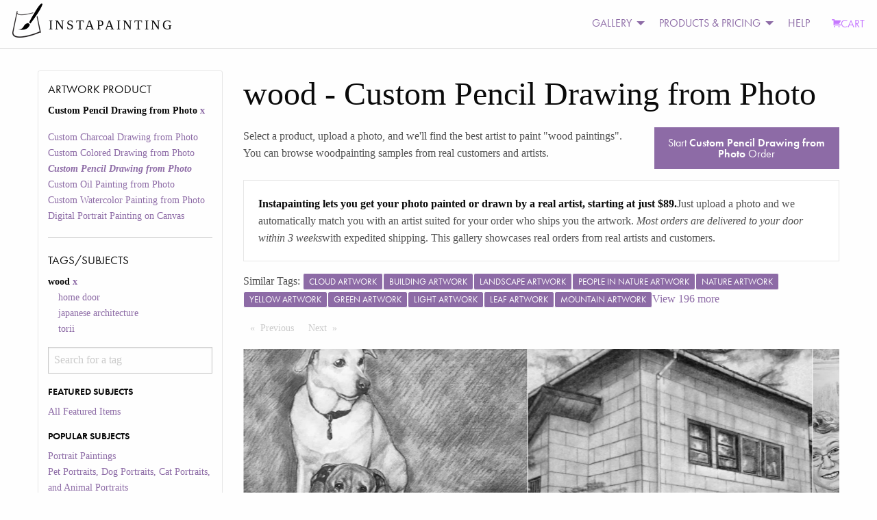

--- FILE ---
content_type: text/html; charset=utf-8
request_url: https://static3.instapainting.com/gallery/wood/custpencil
body_size: 125770
content:
<!doctype html><html lang="en-US"><head><title data-react-helmet="true">Turn Your wood Photo Into a Hand-Made Artist Portrait Painting Art | Instapainting.com</title><meta data-react-helmet="true" name="viewport" content="width=device-width, initial-scale=1.0, user-scalable=no"/><meta data-react-helmet="true" name="apple-mobile-web-app-capable" content="yes"/><meta data-react-helmet="true" http-equiv="content-language" content="en-us"/><meta data-react-helmet="true" name="apple-mobile-web-app-capable" content="yes"/><meta data-react-helmet="true" name="description" content="A Real Artist Custom Hand-Made Painting Or Drawing From Your wood Photos. View Thousands Of Examples From Real Customers. Ready to be shipped in about 7-10 days."/><link data-react-helmet="true" rel="canonical" href="https://www.instapainting.com/gallery/wood/custpencil"/><link rel="stylesheet" type="text/css" href="//static3.instapainting.com/static/main-717356164bad35aac3ae.css"/><link rel="stylesheet" type="text/css" href="//static3.instapainting.com/static/vendor-5f02887ff13f030498f3.css"/><script>window.__GRAPHQL_STATE__={"1298027463":{"data":"{\"galleryItems\":{\"edges\":[{\"node\":{\"id\":\"6138eae8b23092ac018b4574\",\"url\":\"https://images.instapainting.com/6140c7415f69f1ca028b456d.jpg\",\"sku\":\"custpencil\",\"tags\":[\"building\",\"property\",\"window\",\"sky\",\"fixture\",\"house\",\"wood\",\"stairs\",\"door\",\"brickwork\"],\"instructions\":\"Yes….that’s perfect\",\"__typename\":\"GalleryItem\"},\"__typename\":\"GalleryItemEdge\"},{\"node\":{\"id\":\"600c541f87456f0e268b4570\",\"url\":\"https://images.instapainting.com/60116d9987456f667d8b4567.jpg\",\"sku\":\"custpencil\",\"tags\":[\"dog\",\"carnivore\",\"couch\",\"wood\",\"floor\",\"flooring\",\"fawn\",\"companion dog\",\"dog supply\"],\"instructions\":\"My wife cried.  She loved it.   Thanks!!\",\"__typename\":\"GalleryItem\"},\"__typename\":\"GalleryItemEdge\"},{\"node\":{\"id\":\"5f5cec8287456ff05d8b456c\",\"url\":\"https://images.instapainting.com/5f66235687456f300d8b4568_w0.jpg\",\"sku\":\"custpencil\",\"tags\":[\"plant\",\"building\",\"window\",\"tree\",\"sky\",\"house\",\"land lot\",\"wood\",\"fixture\",\"grass\"],\"instructions\":\"Is there a tracking for the picture?\",\"__typename\":\"GalleryItem\"},\"__typename\":\"GalleryItemEdge\"},{\"node\":{\"id\":\"5ec9941587456f14308b456b\",\"url\":\"https://images.instapainting.com/5ed726fe87456f50328b4576.jpg\",\"sku\":\"custpencil\",\"tags\":[\"suit trousers\",\"dress shirt\",\"sleeve\",\"wood\",\"collar\",\"suit\",\"window\",\"smile\",\"blazer\",\"tie\"],\"instructions\":\"Perfect! You are absolutely amazing!!! Thank you so much!!\",\"__typename\":\"GalleryItem\"},\"__typename\":\"GalleryItemEdge\"},{\"node\":{\"id\":\"5eac91ae87456f357f8b4579\",\"url\":\"https://images.instapainting.com/5ebcad1d87456f882b8b458e.jpg\",\"sku\":\"custpencil\",\"tags\":[\"cat\",\"felidae\",\"carnivore\",\"small to medium-sized cats\",\"whiskers\",\"wood\",\"flooring\",\"floor\",\"hardwood\"],\"instructions\":\"Chris Posteraro\\r\\n11120 Camden Park Drive\\r\\nWINDERMERE, FL. 34786\\r\\n\\r\\n\\r\\n\\r\\nOn May 16, 2020, at 4:34 PM, \\\"no-reply@instapainting.com\\\"  wrote:\\r\\n\\r\\n﻿\",\"__typename\":\"GalleryItem\"},\"__typename\":\"GalleryItemEdge\"},{\"node\":{\"id\":\"5ea1bfc387456f16758b456d\",\"url\":\"https://images.instapainting.com/5ea94fc987456f70198b4575_w0.jpg\",\"sku\":\"custpencil\",\"tags\":[\"sculpture\",\"statue\",\"wood\",\"building\",\"art\",\"monument\",\"classical sculpture\",\"waist\",\"artifact\",\"formal wear\"],\"instructions\":\"Thank you!\",\"__typename\":\"GalleryItem\"},\"__typename\":\"GalleryItemEdge\"},{\"node\":{\"id\":\"5e87fd1187456fac718b459d\",\"url\":\"https://images.instapainting.com/5ea6ba2f87456ff84c8b4573_w0.jpg\",\"sku\":\"custpencil\",\"tags\":[\"rectangle\",\"plant\",\"art\",\"font\",\"twig\",\"tints and shades\",\"wood\",\"creative arts\"],\"instructions\":\"Great thank you ! Looks like this shipped? Very excited to receive!\",\"__typename\":\"GalleryItem\"},\"__typename\":\"GalleryItemEdge\"},{\"node\":{\"id\":\"5e0a3a6b87456f29038b4588\",\"url\":\"https://images.instapainting.com/5e1a86e587456fba6b8b4581_w0.jpg\",\"sku\":\"custpencil\",\"tags\":[\"sky\",\"building\",\"window\",\"rectangle\",\"slope\",\"tree\",\"adaptation\",\"wood\",\"tints and shades\"],\"instructions\":\"Finally got it to work. Thanks very much!\",\"__typename\":\"GalleryItem\"},\"__typename\":\"GalleryItemEdge\"}],\"pageInfo\":{\"hasPreviousPage\":false,\"hasNextPage\":false,\"endCursor\":\"eyJpIjoiNWUwYTNhNmI4NzQ1NmYyOTAzOGI0NTg4IiwidiI6eyJyeiI6MCwiX2lkIjoiNWUwYTNhNmI4NzQ1NmYyOTAzOGI0NTg4In19\",\"startCursor\":\"eyJpIjoiNjEzOGVhZThiMjMwOTJhYzAxOGI0NTc0IiwidiI6eyJyeiI6MCwiX2lkIjoiNjEzOGVhZThiMjMwOTJhYzAxOGI0NTc0In19\",\"__typename\":\"PageInfo\"},\"__typename\":\"GalleryItemConnection\"}}"},"2768233912":{"data":"{\"facets\":[{\"__typename\":\"ProductFacet\",\"id\":\"sku\",\"display_name\":\"Artwork Product\",\"options\":[{\"id\":\"custcharcoal\",\"display_name\":\"Custom Charcoal Drawing from Photo\",\"__typename\":\"ProductFacetOption\"},{\"id\":\"custcoloredpencil\",\"display_name\":\"Custom Colored Drawing from Photo\",\"__typename\":\"ProductFacetOption\"},{\"id\":\"custpencil\",\"display_name\":\"Custom Pencil Drawing from Photo\",\"__typename\":\"ProductFacetOption\"},{\"id\":\"custphotoreal\",\"display_name\":\"Custom Oil Painting from Photo\",\"__typename\":\"ProductFacetOption\"},{\"id\":\"custwatercolor\",\"display_name\":\"Custom Watercolor Painting from Photo\",\"__typename\":\"ProductFacetOption\"},{\"id\":\"digital-portrait-painting-canvas\",\"display_name\":\"Digital Portrait Painting on Canvas\",\"__typename\":\"ProductFacetOption\"}],\"selected\":[{\"id\":\"custpencil\",\"display_name\":\"Custom Pencil Drawing from Photo\",\"__typename\":\"ProductFacetOption\"}]},{\"__typename\":\"TagFacet\",\"id\":\"tags\",\"display_name\":\"Tags/Subjects\",\"options\":[{\"id\":\"featured\",\"display_name\":\"All Featured Items\",\"category\":\"Featured Subjects\",\"__typename\":\"TagFacetOption\"},{\"id\":\"portrait-paintings\",\"display_name\":\"Portrait Paintings\",\"category\":\"Popular Subjects\",\"__typename\":\"TagFacetOption\"},{\"id\":\"pet-portraits\",\"display_name\":\"Pet Portraits, Dog Portraits, Cat Portraits, and Animal Portraits\",\"category\":\"Popular Subjects\",\"__typename\":\"TagFacetOption\"},{\"id\":\"landscape-paintings\",\"display_name\":\"Landscape Scenery, Abstract, and Other Paintings\",\"category\":\"Popular Subjects\",\"__typename\":\"TagFacetOption\"},{\"id\":\"baby-paintings\",\"display_name\":\"Baby and Child Paintings\",\"category\":\"Popular Subjects\",\"__typename\":\"TagFacetOption\"},{\"id\":\"wedding-paintings\",\"display_name\":\"Wedding Portrait Paintings\",\"category\":\"Popular Subjects\",\"__typename\":\"TagFacetOption\"},{\"id\":\"style-painting\",\"display_name\":\"Artistic Style Paintings\",\"category\":\"Special Paintings\",\"__typename\":\"TagFacetOption\"},{\"id\":\"add-things\",\"display_name\":\"Add Things\",\"category\":\"Special Paintings\",\"__typename\":\"TagFacetOption\"},{\"id\":\"black-and-white\",\"display_name\":\"black and white\",\"category\":\"Other\",\"__typename\":\"TagFacetOption\"},{\"id\":\"cat\",\"display_name\":\"cat\",\"category\":\"Other\",\"__typename\":\"TagFacetOption\"},{\"id\":\"change-things\",\"display_name\":\"Change or Adjust Things\",\"category\":\"Special Paintings\",\"__typename\":\"TagFacetOption\"},{\"id\":\"child\",\"display_name\":\"child\",\"category\":\"Other\",\"__typename\":\"TagFacetOption\"},{\"id\":\"dog\",\"display_name\":\"dog\",\"category\":\"Other\",\"__typename\":\"TagFacetOption\"},{\"id\":\"family\",\"display_name\":\"family\",\"category\":\"Other\",\"__typename\":\"TagFacetOption\"},{\"id\":\"house\",\"display_name\":\"house\",\"category\":\"Other\",\"__typename\":\"TagFacetOption\"},{\"id\":\"merge-photos\",\"display_name\":\"Merge Multiple Photos\",\"category\":\"Special Paintings\",\"__typename\":\"TagFacetOption\"},{\"id\":\"paint-photoshop\",\"display_name\":\"Paint a Photoshopped Picture\",\"category\":\"Special Paintings\",\"__typename\":\"TagFacetOption\"},{\"id\":\"real-estate\",\"display_name\":\"real estate\",\"category\":\"Other\",\"__typename\":\"TagFacetOption\"},{\"id\":\"reface\",\"display_name\":\"Reface a Painting\",\"category\":\"Special Paintings\",\"__typename\":\"TagFacetOption\"},{\"id\":\"remove-things\",\"display_name\":\"Remove Things\",\"category\":\"Special Paintings\",\"__typename\":\"TagFacetOption\"},{\"id\":\"replace-background\",\"display_name\":\"Replace Background\",\"category\":\"Special Paintings\",\"__typename\":\"TagFacetOption\"},{\"id\":\"replica-painting\",\"display_name\":\"Replica Paintings\",\"category\":\"Special Paintings\",\"__typename\":\"TagFacetOption\"},{\"id\":\"restore-photo\",\"display_name\":\"Restore or Colorize an Old Photo\",\"category\":\"Special Paintings\",\"__typename\":\"TagFacetOption\"},{\"id\":\"style-transfer\",\"display_name\":\"Copy Another Painting's Style\",\"category\":\"Special Paintings\",\"__typename\":\"TagFacetOption\"},{\"id\":\"wedding\",\"display_name\":\"wedding\",\"category\":\"Other\",\"__typename\":\"TagFacetOption\"},{\"id\":\"wood\",\"display_name\":\"wood\",\"category\":\"Other\",\"__typename\":\"TagFacetOption\"}],\"selected\":[{\"id\":\"wood\",\"display_name\":\"wood\",\"__typename\":\"TagFacetOption\"}]}]}"}}</script></head><body><div><div><div id="main"><div><div><div class="no-js"><div class="top-nav-container"><div class="title-bar" data-responsive-toggle="main-menu" data-hide-for="medium"><button class="menu-icon" type="button" data-toggle=""></button><div class="title-bar-title">Menu</div></div><div class="top-bar" id="main-menu"><div class="top-bar-left"><ul class="menu vertical medium-horizontal"><li class="menu-text"><div class="logo"><a href="/" target="_self" class="navbar-brand"><img class="logo-regular" src="/images/photo-to-oil-painting.png" srcSet="/images/photo-to-oil-painting@2x.png" alt="Photo to Painting, Photo to Canvas"/><img class="logo-inverted" src="/images/photo-to-oil-painting-white.png" srcSet="/images/photo-to-oil-painting-white@2x.png" alt="Photo to Painting, Photo to Canvas"/><span class="logo-text">INSTAPAINTING</span></a></div></li></ul></div><div class="top-bar-right"><ul class="dropdown menu vertical medium-horizontal align-left" data-responsive-menu="drilldown medium-dropdown"><li id="cart" class="has-submenu"><ul class="submenu menu vertical" data-submenu="true"></ul></li><li class="has-submenu"><a href="#">GALLERY</a><ul class="submenu menu vertical" data-submenu="true"><li><a class="menu-category">PRODUCT GALLERY</a></li><li><a href="/gallery/featured/paintings" target="_self">Oil Painting</a></li><li><a href="/gallery/featured/watercolor" target="_self">Watercolor Painting</a></li><li><a href="/gallery/featured/colored-pencil" target="_self">Colored Pencil Drawing</a></li><li><a href="/gallery/featured/digital-portrait-painting-canvas" target="_self">Digital Portrait (NEW)</a></li><li><a>More</a><ul class="submenu menu vertical" data-submenu="true"><li><a href="/gallery/featured/charcoal" target="_self">Charcoal Drawing</a></li><li><a href="/gallery/featured/pencil" target="_self">Pencil Drawing</a></li></ul></li><li><a class="menu-category">SUBJECT MATTER</a></li><li><a href="/portrait-paintings" target="_self">Portrait Paintings</a></li><li><a href="/gallery/pet-portraits" target="_self">Pet Portraits</a></li><li><a href="/gallery/wedding-paintings" target="_self">Wedding Paintings</a></li><li><a>More</a><ul class="submenu menu vertical" data-submenu="true"><li><a href="/gallery/baby-paintings" target="_self">Baby and Kids Paintings</a></li><li><a href="/gallery/landscape-paintings" target="_self">Landscape, Abstract, and Other</a></li></ul></li><li><a class="menu-category">SPECIAL REQUESTS</a></li><li><a href="/gallery/style-painting" target="_self">Artistic Style Painting</a></li><li><a href="/gallery/reface" target="_self">Replace Face/Head</a></li><li><a href="/gallery/replace-background" target="_self">Change Background</a></li><li><a href="/gallery/change-things" target="_self">Change or Adjust Something</a></li><li><a>More</a><ul class="submenu menu vertical" data-submenu="true"><li><a href="/gallery/add-things" target="_self">Add People or Things</a></li><li><a href="/gallery/remove-things" target="_self">Remove People or Things</a></li><li><a href="/gallery/merge-photos" target="_self">Merge Photos</a></li><li><a href="/gallery/style-transfer" target="_self">Copy Another Painting&#x27;s Style</a></li><li><a href="/gallery/replica-painting" target="_self">Classical Replicas</a></li><li><a href="/gallery/restore-photo" target="_self">Restore Old Photo</a></li></ul></li><li><a href="/artists/signup" target="_self">JOIN AS AN ARTIST</a></li></ul></li><li class="has-submenu"><a href="#">PRODUCTS &amp; PRICING</a><ul class="submenu menu vertical" data-submenu="true"><li><a href="/products/custphotoreal" target="_self">Oil Painting</a></li><li><a href="/products/custwatercolor" target="_self">Watercolor Painting</a></li><li><a href="/products/custcoloredpencil" target="_self">Colored Pencil Drawing</a></li><li><a href="/products/custcharcoal" target="_self">Charcoal Drawing</a></li><li><a href="/products/custpencil" target="_self">Pencil Drawing</a></li><li><a href="/products/digital-portrait-painting-canvas" target="_self">Digital Portrait Painting NEW!</a></li><li><a href="/products/egiftcard" target="_self">Gift Card</a></li><li><a href="/artists/signup" target="_self">JOIN AS AN ARTIST</a></li></ul></li><li><a href="/support">HELP</a></li><li><a class="primary cart" href="/carts/checkout" target="_self"><i class="fi-shopping-cart"></i>CART</a></li></ul></div></div></div><div><div class="row"><div class="small-12 medium-3 columns show-for-medium"><div class=""><h5>Artwork Product</h5><ul class=""><li class="">Custom Pencil Drawing from Photo<a href="/gallery/wood/"> <!-- -->x</a></li></ul><ul class=""><li class=""><a href="/gallery/wood/custcharcoal">Custom Charcoal Drawing from Photo</a></li><li class=""><a href="/gallery/wood/custcoloredpencil">Custom Colored Drawing from Photo</a></li><li class=""><a href="/gallery/wood/custpencil"><em><strong>Custom Pencil Drawing from Photo</strong></em></a></li><li class=""><a href="/gallery/wood/custphotoreal">Custom Oil Painting from Photo</a></li><li class=""><a href="/gallery/wood/custwatercolor">Custom Watercolor Painting from Photo</a></li><li class=""><a href="/gallery/wood/digital-portrait-painting-canvas">Digital Portrait Painting on Canvas</a></li></ul><hr/><h5>Tags/Subjects</h5><ul class=""><li class="">wood<a href="/gallery/featured/custpencil"> <!-- -->x</a></li><li><ul class="unstyled"><li><a href="/gallery/wood/custpencil?tags=home%20door">home door</a></li><li><a href="/gallery/wood/custpencil?tags=japanese%20architecture">japanese architecture</a></li><li><a href="/gallery/wood/custpencil?tags=torii">torii</a></li></ul></li><div role="combobox" aria-haspopup="listbox" aria-owns="react-autowhatever-1" aria-expanded="false"><input type="text" value="" autoComplete="off" aria-autocomplete="list" aria-controls="react-autowhatever-1" placeholder="Search for a tag"/><div id="react-autowhatever-1" role="listbox"></div></div><div style="display:none">Invalid Tag</div></ul><ul class=""><li class=""><h6>FEATURED SUBJECTS</h6><ul class=""><li class=""><a href="/gallery/featured/custpencil">All Featured Items</a></li></ul></li><li class=""><h6>POPULAR SUBJECTS</h6><ul class=""><li class=""><a href="/gallery/portrait-paintings/custpencil">Portrait Paintings</a></li><li class=""><a href="/gallery/pet-portraits/custpencil">Pet Portraits, Dog Portraits, Cat Portraits, and Animal Portraits</a></li><li class=""><a href="/gallery/landscape-paintings/custpencil">Landscape Scenery, Abstract, and Other Paintings</a></li><li class=""><a href="/gallery/baby-paintings/custpencil">Baby and Child Paintings</a></li><li class=""><a href="/gallery/wedding-paintings/custpencil">Wedding Portrait Paintings</a></li></ul></li><li class=""><h6>SPECIAL PAINTINGS</h6><ul class=""><li class=""><a href="/gallery/style-painting/custpencil">Artistic Style Paintings</a></li><li class=""><a href="/gallery/add-things/custpencil">Add Things</a></li><li class=""><a href="/gallery/change-things/custpencil">Change or Adjust Things</a></li><li class=""><a href="/gallery/merge-photos/custpencil">Merge Multiple Photos</a></li><li class=""><a href="/gallery/paint-photoshop/custpencil">Paint a Photoshopped Picture</a></li><li class=""><a href="/gallery/reface/custpencil">Reface a Painting</a></li><li class=""><a href="/gallery/remove-things/custpencil">Remove Things</a></li><li class=""><a href="/gallery/replace-background/custpencil">Replace Background</a></li><li class=""><a href="/gallery/replica-painting/custpencil">Replica Paintings</a></li><li class=""><a href="/gallery/restore-photo/custpencil">Restore or Colorize an Old Photo</a></li><li class=""><a href="/gallery/style-transfer/custpencil">Copy Another Painting&#x27;s Style</a></li></ul></li><li class=""><h6>OTHER</h6><ul class=""><li class=""><a href="/gallery/black-and-white/custpencil">black and white</a></li><li class=""><a href="/gallery/cat/custpencil">cat</a></li><li class=""><a href="/gallery/child/custpencil">child</a></li><li class=""><a href="/gallery/dog/custpencil">dog</a></li><li class=""><a href="/gallery/family/custpencil">family</a></li><li class=""><a href="/gallery/house/custpencil">house</a></li><li class=""><a href="/gallery/real-estate/custpencil">real estate</a></li><li class=""><a href="/gallery/wedding/custpencil">wedding</a></li><li class=""><a href="/gallery/wood/custpencil"><em><strong>wood</strong></em></a></li></ul></li><li><a href="/gallery/tags">More <!-- -->Tags/Subjects</a></li></ul><div class="show-for-small-only"><a class="button expanded">Apply Filters</a></div></div></div><div class="small-12 medium-9 columns"><h1>wood<!-- --> <!-- -->- <!-- -->Custom Pencil Drawing from Photo</h1><p></p><div class="row"><div class="small-6 medium-8 columns"><p>Select a product, upload a photo, and we&#x27;ll find the best artist to paint &quot;<!-- -->wood paintings<!-- -->&quot;. You can browse <!-- -->wood<!-- -->painting samples from real customers and artists.</p></div><div class="small-6 medium-4 columns"><a class="button expanded" href="/products/custpencil">Start<!-- --> <strong>Custom Pencil Drawing from Photo</strong> <!-- -->Order</a></div></div><div class="callout"><p><strong>Instapainting lets you get your photo painted or drawn by a real artist, starting at just $89.</strong>Just upload a photo and we automatically match you with an artist suited for your order who ships you the artwork.<!-- --> <em>Most orders are delivered to your door within 3 weeks</em>with expedited shipping. This gallery showcases real orders from real artists and customers.</p></div><div class="row"><div class="small-12 hide-for-medium columns"><div class=""><a class="button float-right"><i class="fi-filter"></i> Filter</a><dl><dt>Artwork Product</dt><dd>Custom Pencil Drawing from Photo</dd><dt>Tags/Subjects</dt><dd></dd></dl></div></div></div><div class="row"><div class="small-12 columns"><p>Similar Tags:<!-- --> <span><a href="/gallery/cloud/custpencil"><span class="label">cloud artwork</span></a></span><span><a href="/gallery/building/custpencil"><span class="label">building artwork</span></a></span><span><a href="/gallery/landscape/custpencil"><span class="label">landscape artwork</span></a></span><span><a href="/gallery/people-in-nature/custpencil"><span class="label">people in nature artwork</span></a></span><span><a href="/gallery/nature/custpencil"><span class="label">nature artwork</span></a></span><span><a href="/gallery/yellow/custpencil"><span class="label">yellow artwork</span></a></span><span><a href="/gallery/green/custpencil"><span class="label">green artwork</span></a></span><span><a href="/gallery/light/custpencil"><span class="label">light artwork</span></a></span><span><a href="/gallery/leaf/custpencil"><span class="label">leaf artwork</span></a></span><span><a href="/gallery/mountain/custpencil"><span class="label">mountain artwork</span></a></span><a href="/gallery/tags/plant">View <!-- -->196<!-- --> more</a></p></div></div><div class="row"><div class="small-12 columns"><nav aria-label="Pagination"><ul class="pagination"><li class="pagination-previous"><a aria-label="Previous page" class="disabled">Previous<span class="show-for-sr"> Page</span></a></li><li class="pagination-next"><a aria-label="Next page" class="disabled">Next<span class="show-for-sr"> Page</span></a></li></ul></nav></div></div><div class="glidenull"><div data-glide-el="track" class="glide__track"><ul class="glide__slides"><li class="glide__slide"><div style="height:400px" class="lazyload-placeholder"></div></li><li class="glide__slide"><div style="height:400px" class="lazyload-placeholder"></div></li><li class="glide__slide"><div style="height:400px" class="lazyload-placeholder"></div></li><li class="glide__slide"><div style="height:400px" class="lazyload-placeholder"></div></li><li class="glide__slide"><div style="height:400px" class="lazyload-placeholder"></div></li><li class="glide__slide"><div style="height:400px" class="lazyload-placeholder"></div></li></ul></div></div><div class="row"><div class="small-6 medium-3 large-3 columns"><div class="card"><a href="/products/gallery/custpencil/5e87fd1187456fac718b459d/?order=1"><div style="height:193px" class="lazyload-placeholder"></div></a><div class="card-section"><p class=""><a href="/gallery/rectangle/custpencil">rectangle</a>, <a href="/gallery/plant/custpencil">plant</a>, <a href="/gallery/art/custpencil">art</a>, <a href="/gallery/font/custpencil">font</a>, <a href="/gallery/twig/custpencil">twig</a>, <a href="/gallery/tints-and-shades/custpencil">tints and shades</a>, <a href="/gallery/wood/custpencil">wood</a>, <a href="/gallery/creative-arts/custpencil">creative arts</a></p></div></div></div><div class="small-6 medium-3 large-3 columns"><div class="card"><a href="/products/gallery/custpencil/5e0a3a6b87456f29038b4588/?order=1"><div style="height:193px" class="lazyload-placeholder"></div></a><div class="card-section"><p class=""><a href="/gallery/sky/custpencil">sky</a>, <a href="/gallery/building/custpencil">building</a>, <a href="/gallery/window/custpencil">window</a>, <a href="/gallery/rectangle/custpencil">rectangle</a>, <a href="/gallery/slope/custpencil">slope</a>, <a href="/gallery/tree/custpencil">tree</a>, <a href="/gallery/adaptation/custpencil">adaptation</a>, <a href="/gallery/wood/custpencil">wood</a>, <a href="/gallery/tints-and-shades/custpencil">tints and shades</a></p></div></div></div></div><div class="row"><div class="small-12 columns"><nav aria-label="Pagination"><ul class="pagination"><li class="pagination-previous"><a aria-label="Previous page" class="disabled">Previous<span class="show-for-sr"> Page</span></a></li><li class="pagination-next"><a aria-label="Next page" class="disabled">Next<span class="show-for-sr"> Page</span></a></li></ul></nav></div></div><h3>Reviews</h3><div class="row"><div class="small-5 large-4 columns"><div class=""><p><a href="/products/gallery/custpencil/5ea1bfc387456f16758b456d/?order=1"><img src="[data-uri]" width="300" height="150"/></a></p></div></div><div class="small-7 large-8 columns"><p><strong>Eleuterio Limas<!-- --> from <!-- -->Oceanside<!-- -->, </strong><br/><span class="">★★★★★</span> • <!-- -->Very good work!  Also, very responsive and kind.</p></div></div><div class="row"><div class="small-5 large-4 columns"><div class=""><p><a href="/products/gallery/custpencil/5ec9941587456f14308b456b/?order=1"><img src="[data-uri]" width="300" height="150"/></a></p></div></div><div class="small-7 large-8 columns"><p><strong>Brianne Hale<!-- --> from <!-- -->Gunter<!-- -->, </strong><br/><span class="">★★★★★</span> • <!-- -->Absolutely amazing work! The artist was very responsive to all of my messages and the drawing was completed within the quoted time frame. The end product is stunning!</p></div></div><div class="row"><div class="small-5 large-4 columns"><div class=""><p><a href="/products/gallery/custpencil/600c541f87456f0e268b4570/?order=1"><img src="[data-uri]" width="300" height="150"/></a></p></div></div><div class="small-7 large-8 columns"><p><strong>Andrew Boggs<!-- --> from <!-- -->Kernersville<!-- -->, </strong><br/><span class="">★★★★★</span> • <!-- -->She did an awesome job.  My wife cried!  Thanks!</p></div></div></div></div></div><div class="small-12 columns"><div class="row"><div class="small-6 medium-4 columns"><h5>Explore</h5><ul class="unstyled"><li><a href="/gallery/featured/paintings" target="_self">Oil Painting Gallery</a></li><li><a href="/pet-portraits" target="_self">Pet Portraits</a></li><li><a href="/portrait-paintings" target="_self">Portrait Paintings</a></li><li><a href="/baby-paintings" target="_self">Baby &amp; Kids Paintings</a></li><li><a href="/wedding-paintings" target="_self">Wedding Paintings</a></li><li><a href="/landscape-paintings" target="_self">Landscape &amp; Other Paintings</a></li><li><a href="/dog-paintings" target="_self">Dog Paintings</a></li><li><a href="/cat-paintings" target="_self">Cat Paintings</a></li><li><a href="/horse-paintings" target="_self">Horse Paintings</a></li><li><a href="/bird-paintings" target="_self">Bird Paintings</a></li><li><a href="/artists/signup" target="_self">Join as an Artist</a></li></ul></div><div class="small-6 medium-4 columns"><h5>About Us</h5><ul class="unstyled"><li><a href="/about" target="_self">Our Company</a></li><li><a href="/privacy" target="_self">Privacy Policy</a></li><li><a href="/tos" target="_self">Terms of Service</a></li><li><a href="/refunds" target="_self">Refund Policy</a></li><li><a href="/blog" target="_self">Art &amp; Tech Blog</a></li></ul></div><div class="small-6 medium-4 columns"><h5>Contact Us</h5><p>General Questions:<!-- --> <a href="mailto:support@instapainting.com">support@instapainting.com</a><br/><a href="/contact">Existing Customers</a><br/>Based in San Francisco.</p><a href="https://twitter.com/instapainting" class="twitter-follow-button" data-show-count="true" data-size="small">Follow @instapainting</a></div></div></div><div><div><noscript>
        <iframe src="https://www.googletagmanager.com/ns.html?id=GTM-M7P5TJ"
            height="0" width="0" style="display:none;visibility:hidden"></iframe></noscript></div><div id="gtm-script-container"><script>
        (function(w,d,s,l,i){w[l]=w[l]||[];
            w[l].push({'gtm.start': new Date().getTime(),event:'gtm.js', });
            var f=d.getElementsByTagName(s)[0],j=d.createElement(s),dl=l!='dataLayer'?'&l='+l:'';
            j.async=true;j.src='https://www.googletagmanager.com/gtm.js?id='+i+dl
            ;
            f.parentNode.insertBefore(j,f);
        })(window,document,'script','dataLayer','GTM-M7P5TJ');</script></div></div><script src="//instant.page/5.1.0" type="module" integrity="sha384-by67kQnR+pyfy8yWP4kPO12fHKRLHZPfEsiSXR8u2IKcTdxD805MGUXBzVPnkLHw"></script><script>
        var Tawk_API = window.Tawk_API || {},
            Tawk_LoadStart = new Date();
        (function () {
          var s1 = document.createElement(&quot;script&quot;),
            s0 = document.getElementsByTagName(&quot;script&quot;)[0];
          s1.async = true;
          s1.src = &quot;https://embed.tawk.to/5a92399bd7591465c707fcde/default&quot;;
          s1.charset = &quot;UTF-8&quot;;
          s1.setAttribute(&quot;crossorigin&quot;, &quot;*&quot;);
          s0.parentNode.insertBefore(s1, s0);
        })();
      </script></div></div></div></div></div><script type="text/javascript">
    var config = {"before":function before() {}};
    var loadjs=function(){function e(e,n){var t,r,i,c=[],o=(e=e.push?e:[e]).length,f=o;for(t=function(e,t){t.length&&c.push(e),--f||n(c)};o--;)r=e[o],(i=s[r])?t(r,i):(u[r]=u[r]||[]).push(t)}function n(e,n){if(e){var t=u[e];if(s[e]=n,t)for(;t.length;)t[0](e,n),t.splice(0,1)}}function t(e,n,r,i){var o,s,u=document,f=r.async,a=(r.numRetries||0)+1,h=r.before||c;i=i||0,/(^css!|.css$)/.test(e)?(o=!0,(s=u.createElement("link")).rel="stylesheet",s.href=e.replace(/^css!/,"")):((s=u.createElement("script")).src=e,s.async=void 0===f||f),s.onload=s.onerror=s.onbeforeload=function(c){var u=c.type[0];if(o&&"hideFocus"in s)try{s.sheet.cssText.length||(u="e")}catch(e){u="e"}if("e"==u&&(i+=1)<a)return t(e,n,r,i);n(e,u,c.defaultPrevented)},!1!==h(e,s)&&u.head.appendChild(s)}function r(e,n,r){var i,c,o=(e=e.push?e:[e]).length,s=o,u=[];for(i=function(e,t,r){if("e"==t&&u.push(e),"b"==t){if(!r)return;u.push(e)}--o||n(u)},c=0;c<s;c++)t(e[c],i,r)}function i(e,t,i){var s,u;if(t&&t.trim&&(s=t),u=(s?i:t)||{},s){if(s in o)throw"LoadJS";o[s]=!0}r(e,function(e){e.length?(u.error||c)(e):(u.success||c)(),n(s,e)},u)}var c=function(){},o={},s={},u={};return i.ready=function(n,t){return e(n,function(e){e.length?(t.error||c)(e):(t.success||c)()}),i},i.done=function(e){n(e,[])},i.reset=function(){o={},s={},u={}},i.isDefined=function(e){return e in o},i}();

    var loadVendorThenEntry = function() {
      loadjs(['//static3.instapainting.com/static/vendor-16733bcec7eb66446510.bundle.js', '//static3.instapainting.com/static/main.16733bcec7eb66446510.js'], {
        error: function(pathsNotFound) { throw new Error('Failed to load ' + pathsNotFound.join(', ')); },
        async: false,
        numRetries: 10,
        before: config.before,
      });
    };

    document.addEventListener('DOMContentLoaded', function() {
      loadVendorThenEntry();
    });
    </script><script type="text/javascript">window.__INITIAL_STATE__={"_gluestick":{},"tag":{},"galleryitems":{"page":1,"items":[{"url":"https:\u002F\u002Fimages.instapainting.com\u002F5e1a86e587456fba6b8b4581_w0.jpg","sku":"custpencil","product_name":"painting","order":"5e0a3a6b87456f29038b4588","update":{"$id":"5e1a86e587456fba6b8b4581"},"tags":["sky","building","window","rectangle","slope","tree","adaptation","wood","tints and shades"],"instructions":null},{"url":"https:\u002F\u002Fimages.instapainting.com\u002F5ea6ba2f87456ff84c8b4573_w0.jpg","sku":"custpencil","product_name":"painting","order":"5e87fd1187456fac718b459d","update":{"$id":"5ea6ba2f87456ff84c8b4573"},"tags":["rectangle","plant","art","font","twig","tints and shades","wood","creative arts"],"instructions":null},{"url":"https:\u002F\u002Fimages.instapainting.com\u002F5ea94fc987456f70198b4575_w0.jpg","sku":"custpencil","product_name":"painting","order":"5ea1bfc387456f16758b456d","update":{"$id":"5ea94fc987456f70198b4575"},"tags":["sculpture","statue","wood","building","art","monument","classical sculpture","waist","artifact","formal wear"],"instructions":null},{"url":"https:\u002F\u002Fimages.instapainting.com\u002F5ebcad1d87456f882b8b458e.jpg","sku":"custpencil","product_name":"painting","order":"5eac91ae87456f357f8b4579","update":{"$id":"5ebcad1d87456f882b8b458e"},"tags":["cat","felidae","carnivore","small to medium-sized cats","whiskers","wood","flooring","floor","hardwood"],"instructions":null},{"url":"https:\u002F\u002Fimages.instapainting.com\u002F5ed726fe87456f50328b4576.jpg","sku":"custpencil","product_name":"painting","order":"5ec9941587456f14308b456b","update":{"$id":"5ed726fe87456f50328b4576"},"tags":["suit trousers","dress shirt","sleeve","wood","collar","suit","window","smile","blazer","tie"],"instructions":null},{"url":"https:\u002F\u002Fimages.instapainting.com\u002F5f66235687456f300d8b4568_w0.jpg","sku":"custpencil","product_name":"painting","order":"5f5cec8287456ff05d8b456c","update":{"$id":"5f66235687456f300d8b4568"},"tags":["plant","building","window","tree","sky","house","land lot","wood","fixture","grass"],"instructions":null},{"url":"https:\u002F\u002Fimages.instapainting.com\u002F60116d9987456f667d8b4567.jpg","sku":"custpencil","product_name":"painting","order":"600c541f87456f0e268b4570","update":{"$id":"60116d9987456f667d8b4567"},"tags":["dog","carnivore","couch","wood","floor","flooring","fawn","companion dog","dog supply"],"instructions":null},{"url":"https:\u002F\u002Fimages.instapainting.com\u002F6140c7415f69f1ca028b456d.jpg","sku":"custpencil","product_name":"painting","order":"6138eae8b23092ac018b4574","update":{"$id":"6140c7415f69f1ca028b456d"},"tags":["building","property","window","sky","fixture","house","wood","stairs","door","brickwork"],"instructions":null}],"filters":[{"id":"sku","display_name":"Artwork Product","selected":[{"display_name":"Custom Pencil Drawing from Photo","id":"custpencil","description":"\u003Cp\u003EGet a pencil portrait drawing using any photo. Just upload a photo and turn it into a pencil drawing. 100% free-hand drawn on art paper by a master pencil portrait artist. Great for drawings of any photos including pencil portraits of humans, dogs, cats, pets, houses, or scenery. Includes unlimited revisions and adjustments until you are 100% satisfied with the end result.. Available rolled or framed.\u003C\u002Fp\u003E\n\u003Chr \u002F\u003E\n\u003Cp\u003E100% hand-drawn and fully customizable.\u003C\u002Fp\u003E\n\u003Chr \u002F\u003E\n\u003Ch5\u003EAre these painted on canvas?\u003C\u002Fh5\u003E\n\u003Cp\u003EPencil drawings are drawn on paper.\u003C\u002Fp\u003E\n\u003Ch5\u003EWhat are the turnaround times?\u003C\u002Fh5\u003E\n\u003Cp\u003ETurnaround times generally range from 5-15 days. The specific turnaround time will vary based on your requirements, your artwork size, and the current level of demand we have in our network. Expedited shipping ranges from 3-5 business days, and Economy Saver shipping can take up to 4 weeks for transit. With expedited shipping, most orders are at your door around 3 weeks from ordering, and with economy saver shipping it can take 4-6 weeks. Revision requests and drying time can add to turnaround times. If you need the painting by a specific date, we offer guaranteed delivery deadlines by selecting a delivery deadline date when you configure your painting. Once your order is submitted and we have collected responses from actual artists, you will be able to see their quoted turnaround times based on your order requirements.\u003C\u002Fp\u003E\n\u003Ch5\u003EWhat are the frame choices?\u003C\u002Fh5\u003E\n\u003Cp\u003EIf you select the framed option, you will be able to work with the artist to select a matching frame. Because frame options vary based on the artist that accepts your order, you will not be able to see the choices until an artist is matched. Since artists order these from framing shops, generally any moulding design can be ordered for you.\u003C\u002Fp\u003E\n\u003Ch5\u003ECan the artist help me pick a photo?\u003C\u002Fh5\u003E\n\u003Cp\u003EYes! Just upload multiple photos when configuring your item, and ask for the artist to choose in the instructions.\u003C\u002Fp\u003E\n\u003Ch5\u003EDo you ship worldwide?\u003C\u002Fh5\u003E\n\u003Cp\u003EBecause Instapainting.com is a platform for independent artists and studios worldwide, we can always find artists who can ship to your country. Just enter your address at checkout! *Please note because Instapainting.com is a United States company, certain sanctioned countries cannot use our platform (these include, but are not limited to, North Korea, Iran, Sudan, Syria, and \u003Ca href=\"https:\u002F\u002Fwww.treasury.gov\u002Fresource-center\u002Fsanctions\u002FSDN-List\u002FPages\u002Fconsolidated.aspx\" rel=\"nofollow\"\u003Emore\u003C\u002Fa\u003E)\u003C\u002Fp\u003E\n\u003Ch5\u003EWhere are the artists located?\u003C\u002Fh5\u003E\n\u003Cp\u003EInstapainting.com is a platform for independent artists and studios, so we do not employ any artists in any specific locations. Artists can register and use our platform from anywhere in the world, as long as they submit portfolio samples that pass our rigourous standards. We have active artists ranging from the United States to Australia, and in many places in between. When you place an order, we look at your requirements and match you with interested artists who will ultimately paint and ship from their home or studio and ship directly to you. Feel free to \u003Ca href=\"\u002Fgallery\" rel=\"nofollow\"\u003Ebrowse our gallery\u003C\u002Fa\u003E or our \u003Ca href=\"\u002Fartists\" rel=\"nofollow\"\u003Efeatured artists\u003C\u002Fa\u003E page to find artists and see their biographies and locations. Normally we will find artists for you, but if you see any artists on our platform that you like, you can request quotations from them on their profile page.\u003C\u002Fp\u003E\n\u003Ch5\u003EWill I get a proof\u002Fpreview before the artist starts?\u003C\u002Fh5\u003E\n\u003Cp\u003EBy default, if no instructions are provided, the artist will paint your photo exactly as it is. If the photo does not fit into the size you ordered, they will edit the photo and ask for your approval before starting. If you have complex or non-standard instructions, the artist may provide a photoshop mockup for you to approve so that there are no suprises with the sizes and positions of things. For certain requests such as making a painting in the style of another artwork, the artist cannot do a preview, but we do offer select artistic styles ranging from Picasso to Roy Lichtenstein which you can instantly preview. To try that out, just upload a photo when you configure an item and you will be able to select and preview those styles.\u003C\u002Fp\u003E\n\u003Ch5\u003ECan I replace the background in my painting?\u003C\u002Fh5\u003E\n\u003Cp\u003EYes! Just upload the background photo as a second photo when configuring your item, and write in the instructions box to use the file as the background. You can also describe a color or tone in the instructions box for your artist to use if you do not have a specific background photo. You can visit our gallery to view some \u003Ca href=\"\u002Fgallery\u002Freplace-background\" rel=\"nofollow\"\u003Eexamples of background replacement paintings\u003C\u002Fa\u003E.\u003C\u002Fp\u003E\n\u003Ch5\u003ECan I add or remove things?\u003C\u002Fh5\u003E\n\u003Cp\u003EJust write in the instructions box what people or things you want the artist to remove. If you would like to add something to the photo, just upload the additional photo of that person or thing and ask the artist to add it in. It's that simple! You can visit our gallery to view some examples of \u003Ca href=\"\u002Fgallery\u002Fadd-things\" rel=\"nofollow\"\u003Eadding things to paintings\u003C\u002Fa\u003E and \u003Ca href=\"\u002Fgallery\u002Fremove-things\" rel=\"nofollow\"\u003Eremoving things from paintings\u003C\u002Fa\u003E.\u003C\u002Fp\u003E\n\u003Ch5\u003ECan I change things in my photo?\u003C\u002Fh5\u003E\n\u003Cp\u003EJust write in the instructions box what you want to change. For example, if someone is frowning, you can ask the artist to paint them with a smile! You can visit our gallery to view some \u003Ca href=\"\u002Fgallery\u002Fchange-things\" rel=\"nofollow\"\u003Eexamples of changing things in paintings\u003C\u002Fa\u003E.\u003C\u002Fp\u003E\n\u003Ch5\u003ECan I paint myself into another piece of artwork or painting?\u003C\u002Fh5\u003E\n\u003Cp\u003EThis is a popular request, and of course we have the best artists who specialize in these. To request this type of painting, just upload the photo of the artwork you want to recreate, and then upload headshots of yourself or your subjects in the same poses and positions. Then write in the instructions box where to paint each person. And it doesn't have to be other paintings or artwork. You can paint people into other photos as well! You can visit our gallery to view some \u003Ca href=\"\u002Fgallery\u002Freface\" rel=\"nofollow\"\u003Eexamples of re-facing paintings\u003C\u002Fa\u003E.\u003C\u002Fp\u003E"}],"options":[{"id":"all","display_name":"All Products"},{"display_name":"Custom Charcoal Drawing from Photo","id":"custcharcoal","description":"\u003Cp\u003EGet a charcoal portrait drawn from a photo. 100% free-hand drawn with charcoal on art paper by a master portrait artist. Includes unlimited revisions with the artist. Available rolled or framed.\u003C\u002Fp\u003E\n\u003Chr \u002F\u003E\n\u003Cp\u003E100% hand-drawn and fully customizable.\u003C\u002Fp\u003E\n\u003Chr \u002F\u003E\n\u003Ch5\u003EAre these painted on canvas?\u003C\u002Fh5\u003E\n\u003Cp\u003ECharcoal drawings are drawn on paper.\u003C\u002Fp\u003E\n\u003Ch5\u003EWhat are the turnaround times?\u003C\u002Fh5\u003E\n\u003Cp\u003ETurnaround times generally range from 5-15 days. The specific turnaround time will vary based on your requirements, your artwork size, and the current level of demand we have in our network. Expedited shipping ranges from 3-5 business days, and Economy Saver shipping can take up to 4 weeks for transit. With expedited shipping, most orders are at your door around 3 weeks from ordering, and with economy saver shipping it can take 4-6 weeks. Revision requests and drying time can add to turnaround times. If you need the painting by a specific date, we offer guaranteed delivery deadlines by selecting a delivery deadline date when you configure your painting. Once your order is submitted and we have collected responses from actual artists, you will be able to see their quoted turnaround times based on your order requirements.\u003C\u002Fp\u003E\n\u003Ch5\u003EWhat are the frame choices?\u003C\u002Fh5\u003E\n\u003Cp\u003EIf you select the framed option, you will be able to work with the artist to select a matching frame. Because frame options vary based on the artist that accepts your order, you will not be able to see the choices until an artist is matched. Since artists order these from framing shops, generally any moulding design can be ordered for you.\u003C\u002Fp\u003E\n\u003Ch5\u003ECan the artist help me pick a photo?\u003C\u002Fh5\u003E\n\u003Cp\u003EYes! Just upload multiple photos when configuring your item, and ask for the artist to choose in the instructions.\u003C\u002Fp\u003E\n\u003Ch5\u003EDo you ship worldwide?\u003C\u002Fh5\u003E\n\u003Cp\u003EBecause Instapainting.com is a platform for independent artists and studios worldwide, we can always find artists who can ship to your country. Just enter your address at checkout! *Please note because Instapainting.com is a United States company, certain sanctioned countries cannot use our platform (these include, but are not limited to, North Korea, Iran, Sudan, Syria, and \u003Ca href=\"https:\u002F\u002Fwww.treasury.gov\u002Fresource-center\u002Fsanctions\u002FSDN-List\u002FPages\u002Fconsolidated.aspx\" rel=\"nofollow\"\u003Emore\u003C\u002Fa\u003E)\u003C\u002Fp\u003E\n\u003Ch5\u003EWhere are the artists located?\u003C\u002Fh5\u003E\n\u003Cp\u003EInstapainting.com is a platform for independent artists and studios, so we do not employ any artists in any specific locations. Artists can register and use our platform from anywhere in the world, as long as they submit portfolio samples that pass our rigourous standards. We have active artists ranging from the United States to Australia, and in many places in between. When you place an order, we look at your requirements and match you with interested artists who will ultimately paint and ship from their home or studio and ship directly to you. Feel free to \u003Ca href=\"\u002Fgallery\" rel=\"nofollow\"\u003Ebrowse our gallery\u003C\u002Fa\u003E or our \u003Ca href=\"\u002Fartists\" rel=\"nofollow\"\u003Efeatured artists\u003C\u002Fa\u003E page to find artists and see their biographies and locations. Normally we will find artists for you, but if you see any artists on our platform that you like, you can request quotations from them on their profile page.\u003C\u002Fp\u003E\n\u003Ch5\u003EWill I get a proof\u002Fpreview before the artist starts?\u003C\u002Fh5\u003E\n\u003Cp\u003EBy default, if no instructions are provided, the artist will paint your photo exactly as it is. If the photo does not fit into the size you ordered, they will edit the photo and ask for your approval before starting. If you have complex or non-standard instructions, the artist may provide a photoshop mockup for you to approve so that there are no suprises with the sizes and positions of things. For certain requests such as making a painting in the style of another artwork, the artist cannot do a preview, but we do offer select artistic styles ranging from Picasso to Roy Lichtenstein which you can instantly preview. To try that out, just upload a photo when you configure an item and you will be able to select and preview those styles.\u003C\u002Fp\u003E\n\u003Ch5\u003ECan I replace the background in my painting?\u003C\u002Fh5\u003E\n\u003Cp\u003EYes! Just upload the background photo as a second photo when configuring your item, and write in the instructions box to use the file as the background. You can also describe a color or tone in the instructions box for your artist to use if you do not have a specific background photo. You can visit our gallery to view some \u003Ca href=\"\u002Fgallery\u002Freplace-background\" rel=\"nofollow\"\u003Eexamples of background replacement paintings\u003C\u002Fa\u003E.\u003C\u002Fp\u003E\n\u003Ch5\u003ECan I add or remove things?\u003C\u002Fh5\u003E\n\u003Cp\u003EJust write in the instructions box what people or things you want the artist to remove. If you would like to add something to the photo, just upload the additional photo of that person or thing and ask the artist to add it in. It's that simple! You can visit our gallery to view some examples of \u003Ca href=\"\u002Fgallery\u002Fadd-things\" rel=\"nofollow\"\u003Eadding things to paintings\u003C\u002Fa\u003E and \u003Ca href=\"\u002Fgallery\u002Fremove-things\" rel=\"nofollow\"\u003Eremoving things from paintings\u003C\u002Fa\u003E.\u003C\u002Fp\u003E\n\u003Ch5\u003ECan I change things in my photo?\u003C\u002Fh5\u003E\n\u003Cp\u003EJust write in the instructions box what you want to change. For example, if someone is frowning, you can ask the artist to paint them with a smile! You can visit our gallery to view some \u003Ca href=\"\u002Fgallery\u002Fchange-things\" rel=\"nofollow\"\u003Eexamples of changing things in paintings\u003C\u002Fa\u003E.\u003C\u002Fp\u003E\n\u003Ch5\u003ECan I paint myself into another piece of artwork or painting?\u003C\u002Fh5\u003E\n\u003Cp\u003EThis is a popular request, and of course we have the best artists who specialize in these. To request this type of painting, just upload the photo of the artwork you want to recreate, and then upload headshots of yourself or your subjects in the same poses and positions. Then write in the instructions box where to paint each person. And it doesn't have to be other paintings or artwork. You can paint people into other photos as well! You can visit our gallery to view some \u003Ca href=\"\u002Fgallery\u002Freface\" rel=\"nofollow\"\u003Eexamples of re-facing paintings\u003C\u002Fa\u003E.\u003C\u002Fp\u003E"},{"display_name":"Custom Colored Drawing from Photo","id":"custcoloredpencil","description":"\u003Cp\u003EColored pencil portrait drawing made from your photo. 100% free-hand drawn on art paper by a master portrait artist. Artists can also draw houses, pets, dogs, cats, and scenery from your photo. Includes unlimited revision requests until you are satisfied with the end result. Available rolled or framed.\u003C\u002Fp\u003E\n\u003Chr \u002F\u003E\n\u003Cp\u003E100% hand-drawn and fully customizable.\u003C\u002Fp\u003E\n\u003Chr \u002F\u003E\n\u003Ch5\u003EAre these painted on canvas?\u003C\u002Fh5\u003E\n\u003Cp\u003EColored pencil drawings are drawn on paper.\u003C\u002Fp\u003E\n\u003Ch5\u003EWhat are the turnaround times?\u003C\u002Fh5\u003E\n\u003Cp\u003ETurnaround times generally range from 5-15 days. The specific turnaround time will vary based on your requirements, your artwork size, and the current level of demand we have in our network. Expedited shipping ranges from 3-5 business days, and Economy Saver shipping can take up to 4 weeks for transit. With expedited shipping, most orders are at your door around 3 weeks from ordering, and with economy saver shipping it can take 4-6 weeks. Revision requests and drying time can add to turnaround times. If you need the painting by a specific date, we offer guaranteed delivery deadlines by selecting a delivery deadline date when you configure your painting. Once your order is submitted and we have collected responses from actual artists, you will be able to see their quoted turnaround times based on your order requirements.\u003C\u002Fp\u003E\n\u003Ch5\u003EWhat are the frame choices?\u003C\u002Fh5\u003E\n\u003Cp\u003EIf you select the framed option, you will be able to work with the artist to select a matching frame. Because frame options vary based on the artist that accepts your order, you will not be able to see the choices until an artist is matched. Since artists order these from framing shops, generally any moulding design can be ordered for you.\u003C\u002Fp\u003E\n\u003Ch5\u003ECan the artist help me pick a photo?\u003C\u002Fh5\u003E\n\u003Cp\u003EYes! Just upload multiple photos when configuring your item, and ask for the artist to choose in the instructions.\u003C\u002Fp\u003E\n\u003Ch5\u003EDo you ship worldwide?\u003C\u002Fh5\u003E\n\u003Cp\u003EBecause Instapainting.com is a platform for independent artists and studios worldwide, we can always find artists who can ship to your country. Just enter your address at checkout! *Please note because Instapainting.com is a United States company, certain sanctioned countries cannot use our platform (these include, but are not limited to, North Korea, Iran, Sudan, Syria, and \u003Ca href=\"https:\u002F\u002Fwww.treasury.gov\u002Fresource-center\u002Fsanctions\u002FSDN-List\u002FPages\u002Fconsolidated.aspx\" rel=\"nofollow\"\u003Emore\u003C\u002Fa\u003E)\u003C\u002Fp\u003E\n\u003Ch5\u003EWhere are the artists located?\u003C\u002Fh5\u003E\n\u003Cp\u003EInstapainting.com is a platform for independent artists and studios, so we do not employ any artists in any specific locations. Artists can register and use our platform from anywhere in the world, as long as they submit portfolio samples that pass our rigourous standards. We have active artists ranging from the United States to Australia, and in many places in between. When you place an order, we look at your requirements and match you with interested artists who will ultimately paint and ship from their home or studio and ship directly to you. Feel free to \u003Ca href=\"\u002Fgallery\" rel=\"nofollow\"\u003Ebrowse our gallery\u003C\u002Fa\u003E or our \u003Ca href=\"\u002Fartists\" rel=\"nofollow\"\u003Efeatured artists\u003C\u002Fa\u003E page to find artists and see their biographies and locations. Normally we will find artists for you, but if you see any artists on our platform that you like, you can request quotations from them on their profile page.\u003C\u002Fp\u003E\n\u003Ch5\u003EWill I get a proof\u002Fpreview before the artist starts?\u003C\u002Fh5\u003E\n\u003Cp\u003EBy default, if no instructions are provided, the artist will paint your photo exactly as it is. If the photo does not fit into the size you ordered, they will edit the photo and ask for your approval before starting. If you have complex or non-standard instructions, the artist may provide a photoshop mockup for you to approve so that there are no suprises with the sizes and positions of things. For certain requests such as making a painting in the style of another artwork, the artist cannot do a preview, but we do offer select artistic styles ranging from Picasso to Roy Lichtenstein which you can instantly preview. To try that out, just upload a photo when you configure an item and you will be able to select and preview those styles.\u003C\u002Fp\u003E\n\u003Ch5\u003ECan I replace the background in my painting?\u003C\u002Fh5\u003E\n\u003Cp\u003EYes! Just upload the background photo as a second photo when configuring your item, and write in the instructions box to use the file as the background. You can also describe a color or tone in the instructions box for your artist to use if you do not have a specific background photo. You can visit our gallery to view some \u003Ca href=\"\u002Fgallery\u002Freplace-background\" rel=\"nofollow\"\u003Eexamples of background replacement paintings\u003C\u002Fa\u003E.\u003C\u002Fp\u003E\n\u003Ch5\u003ECan I add or remove things?\u003C\u002Fh5\u003E\n\u003Cp\u003EJust write in the instructions box what people or things you want the artist to remove. If you would like to add something to the photo, just upload the additional photo of that person or thing and ask the artist to add it in. It's that simple! You can visit our gallery to view some examples of \u003Ca href=\"\u002Fgallery\u002Fadd-things\" rel=\"nofollow\"\u003Eadding things to paintings\u003C\u002Fa\u003E and \u003Ca href=\"\u002Fgallery\u002Fremove-things\" rel=\"nofollow\"\u003Eremoving things from paintings\u003C\u002Fa\u003E.\u003C\u002Fp\u003E\n\u003Ch5\u003ECan I change things in my photo?\u003C\u002Fh5\u003E\n\u003Cp\u003EJust write in the instructions box what you want to change. For example, if someone is frowning, you can ask the artist to paint them with a smile! You can visit our gallery to view some \u003Ca href=\"\u002Fgallery\u002Fchange-things\" rel=\"nofollow\"\u003Eexamples of changing things in paintings\u003C\u002Fa\u003E.\u003C\u002Fp\u003E\n\u003Ch5\u003ECan I paint myself into another piece of artwork or painting?\u003C\u002Fh5\u003E\n\u003Cp\u003EThis is a popular request, and of course we have the best artists who specialize in these. To request this type of painting, just upload the photo of the artwork you want to recreate, and then upload headshots of yourself or your subjects in the same poses and positions. Then write in the instructions box where to paint each person. And it doesn't have to be other paintings or artwork. You can paint people into other photos as well! You can visit our gallery to view some \u003Ca href=\"\u002Fgallery\u002Freface\" rel=\"nofollow\"\u003Eexamples of re-facing paintings\u003C\u002Fa\u003E.\u003C\u002Fp\u003E"},{"display_name":"Custom Pencil Drawing from Photo","id":"custpencil","description":"\u003Cp\u003EGet a pencil portrait drawing using any photo. Just upload a photo and turn it into a pencil drawing. 100% free-hand drawn on art paper by a master pencil portrait artist. Great for drawings of any photos including pencil portraits of humans, dogs, cats, pets, houses, or scenery. Includes unlimited revisions and adjustments until you are 100% satisfied with the end result.. Available rolled or framed.\u003C\u002Fp\u003E\n\u003Chr \u002F\u003E\n\u003Cp\u003E100% hand-drawn and fully customizable.\u003C\u002Fp\u003E\n\u003Chr \u002F\u003E\n\u003Ch5\u003EAre these painted on canvas?\u003C\u002Fh5\u003E\n\u003Cp\u003EPencil drawings are drawn on paper.\u003C\u002Fp\u003E\n\u003Ch5\u003EWhat are the turnaround times?\u003C\u002Fh5\u003E\n\u003Cp\u003ETurnaround times generally range from 5-15 days. The specific turnaround time will vary based on your requirements, your artwork size, and the current level of demand we have in our network. Expedited shipping ranges from 3-5 business days, and Economy Saver shipping can take up to 4 weeks for transit. With expedited shipping, most orders are at your door around 3 weeks from ordering, and with economy saver shipping it can take 4-6 weeks. Revision requests and drying time can add to turnaround times. If you need the painting by a specific date, we offer guaranteed delivery deadlines by selecting a delivery deadline date when you configure your painting. Once your order is submitted and we have collected responses from actual artists, you will be able to see their quoted turnaround times based on your order requirements.\u003C\u002Fp\u003E\n\u003Ch5\u003EWhat are the frame choices?\u003C\u002Fh5\u003E\n\u003Cp\u003EIf you select the framed option, you will be able to work with the artist to select a matching frame. Because frame options vary based on the artist that accepts your order, you will not be able to see the choices until an artist is matched. Since artists order these from framing shops, generally any moulding design can be ordered for you.\u003C\u002Fp\u003E\n\u003Ch5\u003ECan the artist help me pick a photo?\u003C\u002Fh5\u003E\n\u003Cp\u003EYes! Just upload multiple photos when configuring your item, and ask for the artist to choose in the instructions.\u003C\u002Fp\u003E\n\u003Ch5\u003EDo you ship worldwide?\u003C\u002Fh5\u003E\n\u003Cp\u003EBecause Instapainting.com is a platform for independent artists and studios worldwide, we can always find artists who can ship to your country. Just enter your address at checkout! *Please note because Instapainting.com is a United States company, certain sanctioned countries cannot use our platform (these include, but are not limited to, North Korea, Iran, Sudan, Syria, and \u003Ca href=\"https:\u002F\u002Fwww.treasury.gov\u002Fresource-center\u002Fsanctions\u002FSDN-List\u002FPages\u002Fconsolidated.aspx\" rel=\"nofollow\"\u003Emore\u003C\u002Fa\u003E)\u003C\u002Fp\u003E\n\u003Ch5\u003EWhere are the artists located?\u003C\u002Fh5\u003E\n\u003Cp\u003EInstapainting.com is a platform for independent artists and studios, so we do not employ any artists in any specific locations. Artists can register and use our platform from anywhere in the world, as long as they submit portfolio samples that pass our rigourous standards. We have active artists ranging from the United States to Australia, and in many places in between. When you place an order, we look at your requirements and match you with interested artists who will ultimately paint and ship from their home or studio and ship directly to you. Feel free to \u003Ca href=\"\u002Fgallery\" rel=\"nofollow\"\u003Ebrowse our gallery\u003C\u002Fa\u003E or our \u003Ca href=\"\u002Fartists\" rel=\"nofollow\"\u003Efeatured artists\u003C\u002Fa\u003E page to find artists and see their biographies and locations. Normally we will find artists for you, but if you see any artists on our platform that you like, you can request quotations from them on their profile page.\u003C\u002Fp\u003E\n\u003Ch5\u003EWill I get a proof\u002Fpreview before the artist starts?\u003C\u002Fh5\u003E\n\u003Cp\u003EBy default, if no instructions are provided, the artist will paint your photo exactly as it is. If the photo does not fit into the size you ordered, they will edit the photo and ask for your approval before starting. If you have complex or non-standard instructions, the artist may provide a photoshop mockup for you to approve so that there are no suprises with the sizes and positions of things. For certain requests such as making a painting in the style of another artwork, the artist cannot do a preview, but we do offer select artistic styles ranging from Picasso to Roy Lichtenstein which you can instantly preview. To try that out, just upload a photo when you configure an item and you will be able to select and preview those styles.\u003C\u002Fp\u003E\n\u003Ch5\u003ECan I replace the background in my painting?\u003C\u002Fh5\u003E\n\u003Cp\u003EYes! Just upload the background photo as a second photo when configuring your item, and write in the instructions box to use the file as the background. You can also describe a color or tone in the instructions box for your artist to use if you do not have a specific background photo. You can visit our gallery to view some \u003Ca href=\"\u002Fgallery\u002Freplace-background\" rel=\"nofollow\"\u003Eexamples of background replacement paintings\u003C\u002Fa\u003E.\u003C\u002Fp\u003E\n\u003Ch5\u003ECan I add or remove things?\u003C\u002Fh5\u003E\n\u003Cp\u003EJust write in the instructions box what people or things you want the artist to remove. If you would like to add something to the photo, just upload the additional photo of that person or thing and ask the artist to add it in. It's that simple! You can visit our gallery to view some examples of \u003Ca href=\"\u002Fgallery\u002Fadd-things\" rel=\"nofollow\"\u003Eadding things to paintings\u003C\u002Fa\u003E and \u003Ca href=\"\u002Fgallery\u002Fremove-things\" rel=\"nofollow\"\u003Eremoving things from paintings\u003C\u002Fa\u003E.\u003C\u002Fp\u003E\n\u003Ch5\u003ECan I change things in my photo?\u003C\u002Fh5\u003E\n\u003Cp\u003EJust write in the instructions box what you want to change. For example, if someone is frowning, you can ask the artist to paint them with a smile! You can visit our gallery to view some \u003Ca href=\"\u002Fgallery\u002Fchange-things\" rel=\"nofollow\"\u003Eexamples of changing things in paintings\u003C\u002Fa\u003E.\u003C\u002Fp\u003E\n\u003Ch5\u003ECan I paint myself into another piece of artwork or painting?\u003C\u002Fh5\u003E\n\u003Cp\u003EThis is a popular request, and of course we have the best artists who specialize in these. To request this type of painting, just upload the photo of the artwork you want to recreate, and then upload headshots of yourself or your subjects in the same poses and positions. Then write in the instructions box where to paint each person. And it doesn't have to be other paintings or artwork. You can paint people into other photos as well! You can visit our gallery to view some \u003Ca href=\"\u002Fgallery\u002Freface\" rel=\"nofollow\"\u003Eexamples of re-facing paintings\u003C\u002Fa\u003E.\u003C\u002Fp\u003E"},{"display_name":"Custom Oil Painting from Photo","id":"custphotoreal","description":"\u003Cp\u003ETurn your photo into a painting. Get an oil portrait just by uploading a photo. 100% physically hand painted onto canvas using oil or acrylic paint by a master portrait artist. By default the artist will turn your photo into a painting exactly as depicted. Upload any photo: people, dogs, cats, houses, scenery, even abstract designs. This product is not printed or digitally made. Includes unlimited revisions and adjustments until the final painting is 100% to your satisfaction.\u003C\u002Fp\u003E\n\u003Chr \u002F\u003E\n\u003Cp\u003E100% hand-painted and fully customizable. Painting time normally ranges from 5-15 days. You can merge subjects from multiple photos into one painting, re-face a classic painting or different photo (for example painting someone into a classical or renaissance portrait painting), remove things, or change backgrounds. See our gallery for examples of common special requests and instructions.\u003C\u002Fp\u003E\n\u003Chr \u002F\u003E\n\u003Ch5\u003EAre these painted on canvas?\u003C\u002Fh5\u003E\n\u003Cp\u003EOil Paintings are always done on canvas. The canvas is the cloth material on which the artist paints. The exact material varies from artist to artist, but is usually polyester, cotton, or a blend of both. If you need something specific, please mention it in the instructions field.\u003C\u002Fp\u003E\n\u003Ch5\u003EIs oil or acrylic paint used?\u003C\u002Fh5\u003E\n\u003Cp\u003EOil paint is used by default. If you would like the artist to paint in acrylic, please mention it in the instructions and the artist can accommodate.\u003C\u002Fp\u003E\n\u003Ch5\u003EWhat are the turnaround times?\u003C\u002Fh5\u003E\n\u003Cp\u003ETurnaround times generally range from 5-15 days, regardless of product. The specific turnaround time will vary based on your requirements, your artwork size, and the current level of demand we have in our network. Weather conditions may affect oil painting drying times. Expedited shipping ranges from 3-5 business days, and Economy Saver shipping can take up to 4 weeks for transit. With expedited shipping, most orders are at your door around 3 weeks from ordering, and with economy saver shipping it can take 4-6 weeks. Revision requests and drying time can add to turnaround times. If you need the painting by a specific date, we offer guaranteed delivery deadlines by selecting a delivery deadline date when you configure your painting. Once your order is submitted and we have collected responses from actual artists, you will be able to see their quoted turnaround times based on your order requirements.\u003C\u002Fp\u003E\n\u003Ch5\u003EWhat are the frame choices?\u003C\u002Fh5\u003E\n\u003Cp\u003EIf you select the framed option, you will be able to work with the artist to select a matching frame. Because frame options vary based on the artist that accepts your order, you will not be able to see the choices until an artist is matched. Since artists order these from framing shops, generally any moulding design can be ordered for you.\u003C\u002Fp\u003E\n\u003Ch5\u003ECan these be framed or wrapped onto wooden stretcher bars?\u003C\u002Fh5\u003E\n\u003Cp\u003EYes. Just selected the gallery wrap or framed option.\u003C\u002Fp\u003E\n\u003Ch5\u003ECan the artist help me pick a photo?\u003C\u002Fh5\u003E\n\u003Cp\u003EYes! Just upload multiple photos when configuring your item, and ask for the artist to choose in the instructions.\u003C\u002Fp\u003E\n\u003Ch5\u003EDo you ship worldwide?\u003C\u002Fh5\u003E\n\u003Cp\u003EBecause Instapainting.com is a platform for independent artists and studios worldwide, we can always find artists who can ship to your country. Just enter your address at checkout! *Please note because Instapainting.com is a United States company, certain sanctioned countries cannot use our platform (these include, but are not limited to, North Korea, Iran, Sudan, Syria, and \u003Ca href=\"https:\u002F\u002Fwww.treasury.gov\u002Fresource-center\u002Fsanctions\u002FSDN-List\u002FPages\u002Fconsolidated.aspx\" rel=\"nofollow\"\u003Emore\u003C\u002Fa\u003E)\u003C\u002Fp\u003E\n\u003Ch5\u003EWhere are the artists located?\u003C\u002Fh5\u003E\n\u003Cp\u003EInstapainting.com is a platform for independent artists and studios, so we do not employ any artists in any specific locations. Artists can register and use our platform from anywhere in the world, as long as they submit portfolio samples that pass our rigourous standards. We have active artists ranging from the United States to Australia, and in many places in between. When you place an order, we look at your requirements and match you with interested artists who will ultimately paint and ship from their home or studio and ship directly to you. Feel free to \u003Ca href=\"\u002Fgallery\" rel=\"nofollow\"\u003Ebrowse our gallery\u003C\u002Fa\u003E or our \u003Ca href=\"\u002Fartists\" rel=\"nofollow\"\u003Efeatured artists\u003C\u002Fa\u003E page to find artists and see their biographies and locations. Normally we will find artists for you, but if you see any artists on our platform that you like, you can request quotations from them on their profile page.\u003C\u002Fp\u003E\n\u003Ch5\u003EWill I get a proof\u002Fpreview before the artist starts?\u003C\u002Fh5\u003E\n\u003Cp\u003EBy default, if no instructions are provided, the artist will paint your photo exactly as it is. If the photo does not fit into the size you ordered, they will edit the photo and ask for your approval before starting. If you have complex or non-standard instructions, the artist may provide a photoshop mockup for you to approve so that there are no suprises with the sizes and positions of things. For certain requests such as making a painting in the style of another artwork, the artist cannot do a preview, but we do offer select artistic styles ranging from Picasso to Roy Lichtenstein which you can instantly preview. To try that out, just upload a photo when you configure an item and you will be able to select and preview those styles.\u003C\u002Fp\u003E\n\u003Ch5\u003ECan I replace the background in my painting?\u003C\u002Fh5\u003E\n\u003Cp\u003EYes! Just upload the background photo as a second photo when configuring your item, and write in the instructions box to use the file as the background. You can also describe a color or tone in the instructions box for your artist to use if you do not have a specific background photo. You can visit our gallery to view some \u003Ca href=\"\u002Fgallery\u002Freplace-background\" rel=\"nofollow\"\u003Eexamples of background replacement paintings\u003C\u002Fa\u003E.\u003C\u002Fp\u003E\n\u003Ch5\u003ECan I add or remove things?\u003C\u002Fh5\u003E\n\u003Cp\u003EJust write in the instructions box what people or things you want the artist to remove. If you would like to add something to the photo, just upload the additional photo of that person or thing and ask the artist to add it in. It's that simple! You can visit our gallery to view some examples of \u003Ca href=\"\u002Fgallery\u002Fadd-things\" rel=\"nofollow\"\u003Eadding things to paintings\u003C\u002Fa\u003E and \u003Ca href=\"\u002Fgallery\u002Fremove-things\" rel=\"nofollow\"\u003Eremoving things from paintings\u003C\u002Fa\u003E.\u003C\u002Fp\u003E\n\u003Ch5\u003ECan I change things in my photo?\u003C\u002Fh5\u003E\n\u003Cp\u003EJust write in the instructions box what you want to change. For example, if someone is frowning, you can ask the artist to paint them with a smile! You can visit our gallery to view some \u003Ca href=\"\u002Fgallery\u002Fchange-things\" rel=\"nofollow\"\u003Eexamples of changing things in paintings\u003C\u002Fa\u003E.\u003C\u002Fp\u003E\n\u003Ch5\u003ECan I paint myself into another piece of artwork or painting?\u003C\u002Fh5\u003E\n\u003Cp\u003EThis is a popular request, and of course we have the best artists who specialize in these. To request this type of painting, just upload the photo of the artwork you want to recreate, and then upload headshots of yourself or your subjects in the same poses and positions. Then write in the instructions box where to paint each person. And it doesn't have to be other paintings or artwork. You can paint people into other photos as well! You can visit our gallery to view some \u003Ca href=\"\u002Fgallery\u002Freface\" rel=\"nofollow\"\u003Eexamples of re-facing paintings\u003C\u002Fa\u003E.\u003C\u002Fp\u003E"},{"display_name":"Custom Watercolor Painting from Photo","id":"custwatercolor","description":"\u003Cp\u003EPhoto to watercolor painting! A real watercolor portrait painting based on your photo. 100% free-hand painted onto watercolor paper by a master portrait artist. Works great for photos of people, dogs, cats, houses, or scenery. Includes unlimited revisions and adjustments until you are 100% satisfied with the finished result. Available rolled or framed.\u003C\u002Fp\u003E\n\u003Cp\u003ERecommended for landscape or scenery paintings.\u003C\u002Fp\u003E\n\u003Chr \u002F\u003E\n\u003Cp\u003E100% hand-painted and fully customizable.\u003C\u002Fp\u003E\n\u003Chr \u002F\u003E\n\u003Ch5\u003EAre these painted on canvas?\u003C\u002Fh5\u003E\n\u003Cp\u003EWatercolor paintings are done on paper.\u003C\u002Fp\u003E\n\u003Ch5\u003EWhat are the turnaround times?\u003C\u002Fh5\u003E\n\u003Cp\u003ETurnaround times generally range from 5-15 days. The specific turnaround time will vary based on your requirements, your artwork size, and the current level of demand we have in our network. Expedited shipping ranges from 3-5 business days, and Economy Saver shipping can take up to 4 weeks for transit. With expedited shipping, most orders are at your door around 3 weeks from ordering, and with economy saver shipping it can take 4-6 weeks. Revision requests and drying time can add to turnaround times. If you need the painting by a specific date, we offer guaranteed delivery deadlines by selecting a delivery deadline date when you configure your painting. Once your order is submitted and we have collected responses from actual artists, you will be able to see their quoted turnaround times based on your order requirements.\u003C\u002Fp\u003E\n\u003Ch5\u003EWhat are the frame choices?\u003C\u002Fh5\u003E\n\u003Cp\u003EIf you select the framed option, you will be able to work with the artist to select a matching frame. Because frame options vary based on the artist that accepts your order, you will not be able to see the choices until an artist is matched. Since artists order these from framing shops, generally any moulding design can be ordered for you.\u003C\u002Fp\u003E\n\u003Ch5\u003ECan the artist help me pick a photo?\u003C\u002Fh5\u003E\n\u003Cp\u003EYes! Just upload multiple photos when configuring your item, and ask for the artist to choose in the instructions.\u003C\u002Fp\u003E\n\u003Ch5\u003EDo you ship worldwide?\u003C\u002Fh5\u003E\n\u003Cp\u003EBecause Instapainting.com is a platform for independent artists and studios worldwide, we can always find artists who can ship to your country. Just enter your address at checkout! *Please note because Instapainting.com is a United States company, certain sanctioned countries cannot use our platform (these include, but are not limited to, North Korea, Iran, Sudan, Syria, and \u003Ca href=\"https:\u002F\u002Fwww.treasury.gov\u002Fresource-center\u002Fsanctions\u002FSDN-List\u002FPages\u002Fconsolidated.aspx\" rel=\"nofollow\"\u003Emore\u003C\u002Fa\u003E)\u003C\u002Fp\u003E\n\u003Ch5\u003EWhere are the artists located?\u003C\u002Fh5\u003E\n\u003Cp\u003EInstapainting.com is a platform for independent artists and studios, so we do not employ any artists in any specific locations. Artists can register and use our platform from anywhere in the world, as long as they submit portfolio samples that pass our rigourous standards. We have active artists ranging from the United States to Australia, and in many places in between. When you place an order, we look at your requirements and match you with interested artists who will ultimately paint and ship from their home or studio and ship directly to you. Feel free to \u003Ca href=\"\u002Fgallery\" rel=\"nofollow\"\u003Ebrowse our gallery\u003C\u002Fa\u003E or our \u003Ca href=\"\u002Fartists\" rel=\"nofollow\"\u003Efeatured artists\u003C\u002Fa\u003E page to find artists and see their biographies and locations. Normally we will find artists for you, but if you see any artists on our platform that you like, you can request quotations from them on their profile page.\u003C\u002Fp\u003E\n\u003Ch5\u003EWill I get a proof\u002Fpreview before the artist starts?\u003C\u002Fh5\u003E\n\u003Cp\u003EBy default, if no instructions are provided, the artist will paint your photo exactly as it is. If the photo does not fit into the size you ordered, they will edit the photo and ask for your approval before starting. If you have complex or non-standard instructions, the artist may provide a photoshop mockup for you to approve so that there are no suprises with the sizes and positions of things. For certain requests such as making a painting in the style of another artwork, the artist cannot do a preview, but we do offer select artistic styles ranging from Picasso to Roy Lichtenstein which you can instantly preview. To try that out, just upload a photo when you configure an item and you will be able to select and preview those styles.\u003C\u002Fp\u003E\n\u003Ch5\u003ECan I replace the background in my painting?\u003C\u002Fh5\u003E\n\u003Cp\u003EYes! Just upload the background photo as a second photo when configuring your item, and write in the instructions box to use the file as the background. You can also describe a color or tone in the instructions box for your artist to use if you do not have a specific background photo. You can visit our gallery to view some \u003Ca href=\"\u002Fgallery\u002Freplace-background\" rel=\"nofollow\"\u003Eexamples of background replacement paintings\u003C\u002Fa\u003E.\u003C\u002Fp\u003E\n\u003Ch5\u003ECan I add or remove things?\u003C\u002Fh5\u003E\n\u003Cp\u003EJust write in the instructions box what people or things you want the artist to remove. If you would like to add something to the photo, just upload the additional photo of that person or thing and ask the artist to add it in. It's that simple! You can visit our gallery to view some examples of \u003Ca href=\"\u002Fgallery\u002Fadd-things\" rel=\"nofollow\"\u003Eadding things to paintings\u003C\u002Fa\u003E and \u003Ca href=\"\u002Fgallery\u002Fremove-things\" rel=\"nofollow\"\u003Eremoving things from paintings\u003C\u002Fa\u003E.\u003C\u002Fp\u003E\n\u003Ch5\u003ECan I change things in my photo?\u003C\u002Fh5\u003E\n\u003Cp\u003EJust write in the instructions box what you want to change. For example, if someone is frowning, you can ask the artist to paint them with a smile! You can visit our gallery to view some \u003Ca href=\"\u002Fgallery\u002Fchange-things\" rel=\"nofollow\"\u003Eexamples of changing things in paintings\u003C\u002Fa\u003E.\u003C\u002Fp\u003E\n\u003Ch5\u003ECan I paint myself into another piece of artwork or painting?\u003C\u002Fh5\u003E\n\u003Cp\u003EThis is a popular request, and of course we have the best artists who specialize in these. To request this type of painting, just upload the photo of the artwork you want to recreate, and then upload headshots of yourself or your subjects in the same poses and positions. Then write in the instructions box where to paint each person. And it doesn't have to be other paintings or artwork. You can paint people into other photos as well! You can visit our gallery to view some \u003Ca href=\"\u002Fgallery\u002Freface\" rel=\"nofollow\"\u003Eexamples of re-facing paintings\u003C\u002Fa\u003E.\u003C\u002Fp\u003E"},{"display_name":"Digital Portrait Painting on Canvas","id":"digital-portrait-painting-canvas","description":"\u003Cp\u003E\u003Ca href=\"\u002Fartists\u002Featduck\" rel=\"nofollow\"\u003Eeatduck\u003C\u002Fa\u003E ✕ Instapainting\u003C\u002Fp\u003E\n\u003Cp\u003EArtist eatduck will be automatically requested for your order, but other interested artists may also be matched.\u003C\u002Fp\u003E\n\u003Cp\u003EYour artwork will be giclée printed with a 12-color system onto premium canvas. It will be gallery wrapped onto wooden bars milled from the finest quality European kiln-dried knotless pine. All products shipped come with a 100+ year color guarantee.\u003C\u002Fp\u003E\n\u003Chr \u002F\u003E\n\u003Ch4\u003ETechnical Product Details\u003C\u002Fh4\u003E\n\u003Cul\u003E\n\u003Cli\u003EDigital file (150 DPI image file) will be delivered immediately upon completion and full payment. Source files are not included.\u003C\u002Fli\u003E\n\u003Cli\u003EAdditional printed copies can be ordered at just the base size cost without the per-subject cost.\u003C\u002Fli\u003E\n\u003Cli\u003E400gsm weight canvas\u003C\u002Fli\u003E\n\u003Cli\u003E12-color archival giclée printing process at 300 DPI resolution\u003C\u002Fli\u003E\n\u003Cli\u003E1.5\" deep gallery wrap\u003C\u002Fli\u003E\n\u003Cli\u003EUSA orders are made and shipped from USA. International orders may be shipped from either The USA or The UK.\u003C\u002Fli\u003E\n\u003C\u002Ful\u003E"}]},{"id":"tags","display_name":"Tags\u002FSubjects","selected":[{"id":"wood","name":"wood","parents":["plant"],"score":670}],"options":[{"id":"featured","display_name":"All Featured Items","description":"Get a 100% hand-made portrait painting from a master portrait artist in oil, watercolor, charcoal, or other meduims. 100% money back guarantee.","category":"Featured Subjects"},{"id":"portrait-paintings","display_name":"Portrait Paintings","description":"Get a 100% hand-made portrait painting from a master portrait artist in oil, watercolor, charcoal, or other meduims. 100% money back guarantee.","category":"Popular Subjects"},{"id":"pet-portraits","display_name":"Pet Portraits, Dog Portraits, Cat Portraits, and Animal Portraits","description":"Turn your pet photo into a personalized, handmade portrait. View thousands of examples from real customers. Ready to be shipped in about 7-10 days.","category":"Popular Subjects","extended_content":["Custom Pet Portrait Painting | Instapainting","Order a Personalized Oil Painting of Your Pet","Select a product, upload a photo, and we'll find the best artist to paint \"cat paintings\". You can browse cat painting samples from real customers and artists. We offer a variety of pet portrait styles to match your preferences and requirements. Whether you’re searching for a pet memorial painting, a funny animal painting, a cartoon pet portrait, an abstract animal painting, or something else, we’ve got you covered. We work with talented and experienced artists who use nothing less than the highest-quality materials to create one-of-a-kind personalized pet portraits. With Instapainting, you’ll get to collaborate with the artist directly to ensure that you get a finished product that aligns with your specific wants and needs. Upload your pet’s photo to get started today!","\u003Ch2\u003EHand-Painted Portrait of Your Favorite Animal\u003C\u002Fh2\u003E\n          \u003Cp\u003EA hand-painted portrait of your favorite animal can be gifted in many ways. Not only do custom pet portraits make amazing gifts for people of all ages, but they’re also a fun way to share a memory, decorate your home, donate to a worthy cause, or memorialize a beloved family pet. With a beautiful custom pet portrait on canvas, you can achieve all this and more.\n\n          At Instapainting, we can help you commission hand-painted pet portraits by connecting you with an artist that can create a beautiful work of art that aligns with your specifications, preferences, and budget. With a variety of art mediums like watercolors, oil paintings, and charcoal or pencil drawings, our skillful artists will produce a finished product that is perfect for any occasion or purpose.\u003Cp\u003E\n\n          \u003Ch2\u003ECapture Your Cute Furry, Scaly or Feathered Friend on Canvas\u003C\u002Fh2\u003E\n          \u003Cp\u003EYou’ve probably heard it said before that a picture is worth a thousand words, so why not transform a favorite picture of your pet into a memorable handcrafted work of art? What an amazing way to capture a moment in time, memorialize a pet you’ve recently lost, or communicate a special message with a friend. With a custom pet portrait, you can achieve just about anything.\n\n          Sometimes it’s hard to verbalize the feelings you have for a special pet, but our amazing artists can help you express the love you have for your furry, scaly, or feathered friend with a handmade work of art. All of our pet portraits are real, custom-made works of art created by qualified and experienced artists from around the globe. When you submit your order through Instapainting, you never have to worry about receiving shoddy work. Instead, you can expect timely communication with your artist, the highest-quality materials used to create your pet portrait, and fast, convenient shipping of the final product.\u003Cp\u003E\n\n          \u003Ch2\u003ETurn a Funny Photo of Your Companion into a Cherished Memory\u003C\u002Fh2\u003E\n          \u003Cp\u003EYou probably have a favorite funny photo of your pet. You know...the one that makes you laugh every time you look at it? Well, it turns out that looking at funny images of our pets not only affects our moods and emotions, but it can also make us happier and more positive people. It’s true! A funny pet portrait can also communicate a powerful message, serve as a meaningful reminder, or even inspire and encourage when it’s needed the most.\n\n          If you want to capture the personality and charm of your pet, a custom funny pet portrait is the perfect way to do it. Convert a favorite photo into a cherished work of art with the help of our experienced artists. Whether you’ve recently lost a beloved pet and you’re searching for a creative way to honor their life or you’re shopping for a unique gift for an animal-loving friend, we can help you get a funny animal painting that you or a loved one will cherish for a lifetime.\u003Cp\u003E\n\n          \u003Ch2\u003EStart by Uploading Your Photo Today\u003C\u002Fh2\u003E\n          \u003Cp\u003EReady to commission your custom pet portrait? Instapainting has the perfect solution. We can help by streamlining the process and making it easy to hire a professional artist to create your hand-painted pet portrait. Easily find an artist that matches your stylistic preferences, communicate with them directly to get the results you want, and receive your completed pet portrait in less than three weeks’ time. It’s as easy as that!\n\n          Browse our products for more details on the types of artwork we offer, the special requests we accommodate, and the many different stylistic options that are available to you. Once you select an artwork product type, you can upload your pet’s picture, add any instructions for the artist, and submit your order. But don’t worry—we’ll help you select an artist that aligns with your preferences, needs, and budget to make the process even easier. During the production process, you can even request unlimited revisions to make sure your vision matches the final product. Get the custom pet portrait painting you’ve always wanted by uploading your pet’s photo today.\u003Cp\u003E"]},{"id":"landscape-paintings","display_name":"Landscape Scenery, Abstract, and Other Paintings","description":"Turn your landscape photo into a personalized, handmade portrait. View thousands of examples from real customers. Ready to be shipped in about 7-10 days.","category":"Popular Subjects","extended_content":["Custom Landscape Portrait Painting | Instapainting","Order a Personalized Oil Painting of Your Favorite Scenery","Select a product, upload a photo, and we'll find the best artist to paint \"landscape paintings\". You can browse landscape painting samples from real customers and artists. Our talented artists can provide a variety of types of artwork, including oil paintings, watercolor paintings, and charcoal or pencil drawings to capture the essence and mood of your landscape photo. Our artists are located all over the globe and they only use the best materials to create your custom landscape painting, so you can rest easy knowing you’ll get a breathtaking and unique hand-painted work of art instead of a digitally-made, cheap alternative.","\u003Ch2\u003EHand-Painted Landscape Portraits\u003C\u002Fh2\u003E\n          \u003Cp\u003ELandscape photos can invoke all kinds of emotions, memories, and feelings. What better way to capture the essence of a particular location than with a hand-painted work of art? With Instapainting, you can transform your landscape picture into a painting that you can hang in your home, office, or give away as a thoughtful and meaningful gift. Our artists will work directly with you to get a sense of what you want and create a custom landscape painting for you that you’ll be proud to show off or give away as a gift. \u003Cp\u003E\n\n          \u003Ch2\u003EFrom the Beach to the Mountains, Capture Your Special Place on Canvas\u003C\u002Fh2\u003E\n          \u003Cp\u003EDo you have a special place that you like to visit with your family? Or maybe a location that brings back happy memories from your childhood? A custom landscape portrait can help you revisit those moments or even view the world and your everyday surroundings in brand new ways.\n\n          Whether it’s the beach, the mountains, or a simple, everyday place that brings you joy, our talented artists can create a custom landscape portrait that displays the spirit and emotion of the place. With a beautiful commissioned one-of-a-kind landscape portrait, you might even find that the work of art can help you find inner peace, meditate, and ease any worry or anxiety you feel. Or if you pass the painting along to a friend or loved one as a gift, they may be able to experience that peace and happiness too.\u003Cp\u003E\n\n          \u003Ch2\u003ETurn the Seasons into a Cherished Memory\u003C\u002Fh2\u003E\n          \u003Cp\u003EThe seasons of the year bring many different emotions and feelings with them. From the vivid colors that burst out of the ground during the spring to cool and calm snowy winter landscapes, a custom landscape portrait can capture the beauty of it all and take you back to precious memories, breathtaking views, and heartfelt moments in time.\n\n          Share the joy of a season with a friend by getting them a custom landscape painting. Or enjoy the memories that come with a portrait painted from a photo of your favorite seasonal activities. However you choose to enjoy your hand-painted landscape portrait, there’s almost no way you can go wrong with a professionally painted seasonal portrait.\u003Cp\u003E\n\n          \u003Ch2\u003EStart by Uploading Your Photo Today\u003C\u002Fh2\u003E\n          \u003Cp\u003EA custom landscape portrait is a one-of-a-kind gift for any occasion that can be cherished and enjoyed for years after it’s given. If you’re searching for a fun and creative gift idea, look no further than Instapainting.\n\n          When you’re ready to commission an artist to transform your landscape picture into a painting, just select the type of portrait you want and upload your photo to get started. Once you’ve uploaded your picture, you can add specific instructions for the artist and then submit your order. Then, we’ll help you select an artist that best aligns with your stylistic preferences, project needs, and budget. Overall, your portrait should take less than three weeks’ time to complete and it will be safely and securely shipped to your home when it’s complete.\n\n          The best part? You get to review your custom landscape painting before it’s completed and shipped to you, with unlimited revisions so you can have peace of mind that your money was well spent. When you’re ready to get started, simply upload your landscape photo here on our website.\u003Cp\u003E"]},{"id":"baby-paintings","display_name":"Baby and Child Paintings","description":"Turn your baby or kid photo into a personalized, handmade portrait. View thousands of examples from real customers. Ready to be shipped in about 7-10 days.","category":"Popular Subjects","extended_content":["Custom Child Portrait Painting | Instapainting","Order a Personalized Oil Painting of Your Baby or Kid","Select a product, upload a photo, and we'll find the best artist to paint \"child paintings\". You can browse child painting samples from real customers and artists. Whether you prefer watercolor paintings, oil paintings, or pencil or charcoal drawings, our talented professional artists can do it all. Once you select the type of artwork you want, you can upload your child’s photo, add instructions for the artists, and submit your order. You’ll be pleasantly surprised at the fast turnaround, the easy and convenient review process, and the high-quality end result.","\u003Ch2\u003EHand-Painted Portrait of Your Little One\u003C\u002Fh2\u003E\n          \u003Cp\u003EHaving a baby is a life-changing event that will forever transform your family and your heart. Celebrate this new precious life with a child portrait painting created from one of your favorite photos. Our artists can transform a kid picture or baby picture to a painting using the highest quality materials and techniques that achieve the style and look you like.\n\n          A hand-painted portrait of your little one is a great gift for yourself, your grandparents, your spouse, or for other close family members like aunts or uncles. Our experienced artists will take the necessary care and time to accurately capture the essence and personality of your child in a timeless portrait that’s sure to bring a smile to your face each and every time you look at it.\u003Cp\u003E\n\n          \u003Ch2\u003ECapture Your Cute Moments on Canvas\u003C\u002Fh2\u003E\n          \u003Cp\u003EEver wish you could capture an adorable moment with your child that you never want to forget, but a digital image just doesn’t seem to do it justice? Try transforming a kid picture to a painting with Instapainting! Our artists can take any image of your child and transform it into a beautiful, custom kid portrait painting that you and your family will absolutely adore.\n\n          With Instapainting, you can easily commission a talented artist and communicate directly with the artist of your choice. You’ll have opportunities to review the portrait as it’s being created and submit comments, requests, and revisions to ensure that you’re getting exactly what you want.\u003Cp\u003E\n\n          \u003Ch2\u003ETurn a Funny Photo of Your Children into a Cherished Memory\u003C\u002Fh2\u003E\n          \u003Cp\u003EA funny photo of your kid has the power to lift your mood, turn a bad day into a great one, or encourage and inspire you when you need it most. But what if you could take that photo and transform it into a beautiful work of art that you could hang in your home or office and enjoy all the time? Well, now you can!\n\n          With Instapainting, you can turn your favorite funny photo of your kid into a cherished memory that captures the unique and special personality of your little one. Whether you want to memorialize a special family trip, remember a loved one from the happiest of times, or give a priceless gift that will be adored and appreciated, our artists can create a custom kid picture to painting for you.\u003Cp\u003E\n\n          \u003Ch2\u003EStart by Uploading Your Photo Today\u003C\u002Fh2\u003E\n          \u003Cp\u003EA personalized child portrait painting is truly a one-of-a-kind gift for any occasion and it’s one that will be cherished and valued instead of being tossed aside as it ages. If you’re searching for a new and creative way to enjoy special moments in time with your children, we can help.\n\n          If you’re ready to commission an artist to transform your kid’s picture into a custom painting, all you have to do is select the type of portrait you want and upload your photo. Once you’ve uploaded your picture, you can add any specific instructions for the artist and submit your order. We’ll be in touch shortly to help you choose an available artist that can provide the style and service you’re after. Generally, you’ll have your custom child or baby portrait in hand within three weeks’ time. What could be better than that!\n\n          Ready to get started? Upload your child’s photo today!\u003Cp\u003E"]},{"id":"wedding-paintings","display_name":"Wedding Portrait Paintings","description":"Turn your wedding photo into a personalized, handmade portrait. View thousands of examples from real customers. Ready to be shipped in about 7-10 days.","category":"Popular Subjects","extended_content":["Custom Wedding Portrait Painting | Instapainting","Order a Personalized Oil Painting of Your Wedding Moments","Select a product, upload a photo, and we'll find the best artist to paint \"wedding portrait paintings\". You can browse wedding-paintings painting samples from real customers and artists. You’ll see a variety of types of custom wedding portraits that are tailored to your specific preferences and budget. Whether you want a custom wedding painting to celebrate your new marriage or you’re shopping for a gift for a friend or family member, the professional artists at Instapainting can create the best wedding portraits for a timeless keepsake. Work directly with the artist of your choice to ensure you get exactly what you want. Start now by uploading a wedding photo.","\u003Ch2\u003EHand-Painted Portrait of Your Big Day\u003C\u002Fh2\u003E\n          \u003Cp\u003ETying the knot is a huge occasion and one that you’ll celebrate for years to come! So why not capture the excitement and joy of the day with a handmade custom wedding painting? Our professional artists can take any photo of your special day and transform it into a gorgeous, one-of-a-kind portrait you’ll enjoy looking at daily.\n\n          The best wedding portraits are the ones that convey personal significance and meaning to you. Let our talented artists help you capture the essence and anticipation of your wedding day by working with them one-on-one to achieve the desired look you’re after. Once you select an artist, you’ll get to provide instructions on what you want and provide feedback during the production process. That way, you’ll have peace of mind knowing you’re getting exactly what you paid for.\u003Cp\u003E\n\n          \u003Ch2\u003ECapture Your Wedding Party on Canvas\u003C\u002Fh2\u003E\n          \u003Cp\u003EA wedding party is truly a special group of people! They have the opportunity to stand by your side while you take the plunge and transition into married life. Typically, they’re made up of close family members and friends who have loved you, supported you, and guided you through your relationship with your significant other. So why wouldn’t you want to recreate special moments with those amazing individuals from your wedding day?\n\n          Our professional artists can create cool wedding portraits based on photos of you, your family, and your friends from your special day. You can use these portraits to decorate your home or give away as gifts as you see fit. Most importantly, these beautiful custom wedding portrait paintings will always remind you and your loved ones of that special day when you said “I do.”\u003Cp\u003E\n\n          \u003Ch2\u003ETurn a Candid Reception Photo into a Cherished Memory\u003C\u002Fh2\u003E\n          \u003Cp\u003ERemember when your aunt got down and dirty on the dance floor? Or when your little cousin was the most adorable flower girl? Funny wedding portraits can capture some of those cherished memories from your wedding day. Our experienced artists only use the highest quality materials to create a final product that looks and feels priceless. Plus, your handcrafted portrait will withstand the test of time so you can enjoy it for years to come.\n\n          If you have a special moment you want to remember from the day you got hitched, a custom wedding portrait is a creative and fun way to freeze that moment in time and enjoy it over and over again. Upload a candid photo from your reception and have one of our professional artists transform it into a funny wedding portrait that will always have a great story to go with it.\u003Cp\u003E\n\n          \u003Ch2\u003EStart by Uploading Your Nuptials Photo Today\u003C\u002Fh2\u003E\n          \u003Cp\u003EA personalized wedding portrait is an amazing anniversary gift, Christmas gift, or housewarming present for someone you love. It’s also something you can order for yourself if you just want a new and creative way to enjoy the special moments from your wedding day and cherish the love that you and your spouse have.\n\n          If you’re ready to get started, just select the type of custom wedding portrait you want and upload a photo. Then, write any instructions you have for the artist and submit the order. We’ll follow up with you by helping you choose an available artist that meets your stylistic preferences and budget. Although every project is different, generally, your custom wedding portrait will take less than three weeks to create, review, and ship to you.\n\n          Ready to get your hand-painted wedding portrait? Start today by uploading a wedding photo.\u003Cp\u003E"]},{"id":"style-painting","display_name":"Artistic Style Paintings","description":"Photo to painting orders with artistic styles applied. The artist will transform your photo into the style of artwork of your choosing!","category":"Special Paintings"},{"id":"add things","display_name":"Add Things","description":"Add things to your painting such as writing, objects, or people from other photos. Just supply a picture of something you want added in.","category":"Special Paintings"},{"id":"change things","display_name":"Change or Adjust Things","description":"Make little changes to your painting. Ask the artist to move something a little over, change the color, or even replace something if you supply a photo of another object or subject.","category":"Special Paintings"},{"id":"merge photos","display_name":"Merge Multiple Photos","description":"Don't have a picture with everyone together? Merge multiple photos or subjects from multiple photos into one painting. The artist can smooth out the details.","category":"Special Paintings"},{"id":"paint photoshop","display_name":"Paint a Photoshopped Picture","description":"Create something in Photoshop using your photos and get an artist to paint it and smooth out the kinks.","category":"Special Paintings"},{"id":"reface","display_name":"Reface a Painting","description":"Paint yourself, your pet, or someone else into a classic portrait painting or another photo. Just supply a photo of your replacement faces in the same orientation and your artist can paint them in.","category":"Special Paintings"},{"id":"remove things","display_name":"Remove Things","description":"Remove people or objects from the background or foreground of your painting.","category":"Special Paintings"},{"id":"replace background","display_name":"Replace Background","description":"Replace the background with a color, description of a color, or even a whole other photo you upload.","category":"Special Paintings"},{"id":"replica painting","display_name":"Replica Paintings","description":"Own your very own copy of the Mona Lisa. Get an artist specializing in art reproductions to recreate a classical painting and all its details for your very own home or as a gift. All you need is to upload the photo of the classical painting you want replicated.","category":"Special Paintings"},{"id":"restore photo","display_name":"Restore or Colorize an Old Photo","description":"Restore or colorize an old photo by having an artist re-interpret and hand-paint it. Fix damaged areas or fill in holes.","category":"Special Paintings"},{"id":"style transfer","display_name":"Copy Another Painting's Style","description":"Upload a picture of another painting or style you like and your artist can paint your photo in a similar style.","category":"Special Paintings"},{"id":"dog","display_name":"Dog Artwork","category":"Other"},{"id":"child","display_name":"Child Artwork","category":"Other"},{"id":"house","display_name":"House Artwork","category":"Other"},{"id":"wedding","display_name":"Wedding Artwork","category":"Other"},{"id":"black-and-white","display_name":"Black and White Artwork","category":"Other"},{"id":"family","display_name":"Family Artwork","category":"Other"},{"id":"real-estate","display_name":"Real Estate Artwork","category":"Other"},{"id":"cat","display_name":"Cat Artwork","category":"Other"}]}],"loading":false,"path":null,"subTags":[{"id":"home door","name":"home door","parents":["wood"],"score":19},{"id":"japanese architecture","name":"japanese architecture","parents":["wood"],"score":9},{"id":"torii","name":"torii","parents":["wood"],"score":9}],"siblingTags":[{"id":"cloud","name":"cloud","parents":["sky","plant"],"score":656},{"id":"building","name":"building","parents":["sky","plant"],"score":485},{"id":"landscape","name":"landscape","parents":["sky","plant"],"score":459},{"id":"people in nature","name":"people in nature","parents":["plant"],"score":433},{"id":"nature","name":"nature","parents":["sky","plant"],"score":411},{"id":"yellow","name":"yellow","parents":["plant"],"score":409},{"id":"green","name":"green","parents":["plant"],"score":390},{"id":"light","name":"light","parents":["sky","plant"],"score":364},{"id":"leaf","name":"leaf","parents":["plant"],"score":363},{"id":"mountain","name":"mountain","parents":["sky","cloud","plant"],"score":361},{"id":"natural landscape","name":"natural landscape","parents":["sky","plant"],"score":357},{"id":"travel","name":"travel","parents":["sky","cloud","plant"],"score":347},{"id":"lake","name":"lake","parents":["water","sky","cloud","plant"],"score":303},{"id":"door","name":"door","parents":["window","building","plant"],"score":282},{"id":"botany","name":"botany","parents":["plant"],"score":267},{"id":"world","name":"world","parents":["sky","cloud","plant"],"score":263},{"id":"daytime","name":"daytime","parents":["sky","cloud","plant"],"score":261},{"id":"azure","name":"azure","parents":["sky","cloud","plant"],"score":257},{"id":"orange","name":"orange","parents":["sky","plant"],"score":257},{"id":"ecoregion","name":"ecoregion","parents":["sky","plant"],"score":254},{"id":"sunlight","name":"sunlight","parents":["sky","plant"],"score":253},{"id":"natural environment","name":"natural environment","parents":["sky","plant"],"score":252},{"id":"woody plant","name":"woody plant","parents":["tree","plant"],"score":246},{"id":"fence","name":"fence","parents":["plant"],"score":240},{"id":"outdoor recreation","name":"outdoor recreation","parents":["sky","plant"],"score":235},{"id":"branch","name":"branch","parents":["plant"],"score":228},{"id":"grassland","name":"grassland","parents":["grass","sky","plant"],"score":224},{"id":"water resources","name":"water resources","parents":["water","sky","cloud","plant"],"score":223},{"id":"road surface","name":"road surface","parents":["plant"],"score":211},{"id":"vegetation","name":"vegetation","parents":["plant"],"score":206},{"id":"asphalt","name":"asphalt","parents":["plant"],"score":197},{"id":"highland","name":"highland","parents":["sky","cloud","plant"],"score":195},{"id":"public space","name":"public space","parents":["plant"],"score":191},{"id":"plant community","name":"plant community","parents":["plant"],"score":187},{"id":"shade","name":"shade","parents":["plant"],"score":176},{"id":"flowerpot","name":"flowerpot","parents":["plant"],"score":174},{"id":"land lot","name":"land lot","parents":["plant"],"score":170},{"id":"atmospheric phenomenon","name":"atmospheric phenomenon","parents":["sky","cloud","plant"],"score":162},{"id":"soil","name":"soil","parents":["grass","tree","plant"],"score":155},{"id":"tower","name":"tower","parents":["sky","cloud","plant"],"score":154},{"id":"spring","name":"spring","parents":["plant"],"score":151},{"id":"watercourse","name":"watercourse","parents":["water","plant"],"score":150},{"id":"biome","name":"biome","parents":["plant"],"score":148},{"id":"lawn","name":"lawn","parents":["grass","plant"],"score":148},{"id":"twig","name":"twig","parents":["plant"],"score":147},{"id":"terrestrial plant","name":"terrestrial plant","parents":["plant"],"score":141},{"id":"arecales","name":"arecales","parents":["tree","sky","plant"],"score":139},{"id":"grass family","name":"grass family","parents":["grass","plant"],"score":135},{"id":"garden","name":"garden","parents":["plant"],"score":130},{"id":"slope","name":"slope","parents":["sky","plant"],"score":130},{"id":"outdoor furniture","name":"outdoor furniture","parents":["plant"],"score":128},{"id":"urban design","name":"urban design","parents":["building","sky","plant"],"score":127},{"id":"bank","name":"bank","parents":["water","sky","plant"],"score":124},{"id":"street light","name":"street light","parents":["sky","plant"],"score":122},{"id":"terrain","name":"terrain","parents":["sky","cloud","plant"],"score":120},{"id":"autumn","name":"autumn","parents":["tree","plant"],"score":114},{"id":"forest","name":"forest","parents":["tree","plant"],"score":114},{"id":"groundcover","name":"groundcover","parents":["grass","plant"],"score":111},{"id":"electricity","name":"electricity","parents":["sky","plant"],"score":107},{"id":"woodland","name":"woodland","parents":["tree","plant"],"score":106},{"id":"fixture","name":"fixture","parents":["building","plant"],"score":104},{"id":"umbrella","name":"umbrella","parents":["sky","plant"],"score":104},{"id":"meadow","name":"meadow","parents":["grass","plant"],"score":102},{"id":"shrub","name":"shrub","parents":["plant"],"score":102},{"id":"path","name":"path","parents":["tree","plant"],"score":99},{"id":"swimming pool","name":"swimming pool","parents":["water","plant"],"score":99},{"id":"bedrock","name":"bedrock","parents":["sky","plant"],"score":98},{"id":"midnight","name":"midnight","parents":["sky","plant"],"score":97},{"id":"flora","name":"flora","parents":["plant"],"score":96},{"id":"outdoor structure","name":"outdoor structure","parents":["house","tree","plant"],"score":93},{"id":"agriculture","name":"agriculture","parents":["plant"],"score":92},{"id":"natural material","name":"natural material","parents":["plant"],"score":92},{"id":"cumulus","name":"cumulus","parents":["sky","cloud","plant"],"score":88},{"id":"walkway","name":"walkway","parents":["plant"],"score":85},{"id":"fluvial landforms of streams","name":"fluvial landforms of streams","parents":["water","plant"],"score":79},{"id":"wildflower","name":"wildflower","parents":["plant"],"score":77},{"id":"stairs","name":"stairs","parents":["plant"],"score":74},{"id":"palm tree","name":"palm tree","parents":["tree","sky","plant"],"score":72},{"id":"sidewalk","name":"sidewalk","parents":["road surface","plant"],"score":65},{"id":"prairie","name":"prairie","parents":["grass","sky","plant"],"score":64},{"id":"pond","name":"pond","parents":["water","plant"],"score":60},{"id":"rainbow","name":"rainbow","parents":["sky","cloud","plant"],"score":59},{"id":"water feature","name":"water feature","parents":["water","plant"],"score":58},{"id":"outdoor bench","name":"outdoor bench","parents":["plant"],"score":57},{"id":"shrubland","name":"shrubland","parents":["ecosystem","sky","plant"],"score":57},{"id":"larch","name":"larch","parents":["plant"],"score":56},{"id":"walking","name":"walking","parents":["tree","sky","plant"],"score":56},{"id":"condominium","name":"condominium","parents":["building","sky","plant"],"score":52},{"id":"bayou","name":"bayou","parents":["water","plant"],"score":51},{"id":"fountain","name":"fountain","parents":["water","plant"],"score":51},{"id":"red sky at morning","name":"red sky at morning","parents":["sky","cloud","plant"],"score":51},{"id":"deciduous","name":"deciduous","parents":["tree","plant"],"score":49},{"id":"jungle","name":"jungle","parents":["tree","plant"],"score":48},{"id":"porch","name":"porch","parents":["house","window","building","plant"],"score":47},{"id":"trail","name":"trail","parents":["tree","plant"],"score":45},{"id":"wetland","name":"wetland","parents":["water","sky","plant"],"score":45},{"id":"botanical garden","name":"botanical garden","parents":["garden","plant"],"score":44},{"id":"landscaping","name":"landscaping","parents":["garden","plant"],"score":44},{"id":"thoroughfare","name":"thoroughfare","parents":["plant"],"score":43},{"id":"tent","name":"tent","parents":["sky","plant"],"score":42},{"id":"building material","name":"building material","parents":["sky","plant"],"score":38},{"id":"evergreen","name":"evergreen","parents":["plant"],"score":38},{"id":"overhead power line","name":"overhead power line","parents":["sky","cloud","plant"],"score":36},{"id":"shadow","name":"shadow","parents":["sky","plant"],"score":35},{"id":"bench","name":"bench","parents":["tree","plant"],"score":34},{"id":"lavender","name":"lavender","parents":["plant"],"score":34},{"id":"park","name":"park","parents":["tree","plant"],"score":34},{"id":"courtyard","name":"courtyard","parents":["house","property","plant"],"score":32},{"id":"fireworks","name":"fireworks","parents":["sky","plant"],"score":32},{"id":"lacustrine plain","name":"lacustrine plain","parents":["sky","plant"],"score":30},{"id":"suspension bridge","name":"suspension bridge","parents":["bridge","sky","plant"],"score":29},{"id":"blossom","name":"blossom","parents":["tree","plant"],"score":28},{"id":"hacienda","name":"hacienda","parents":["home","tree","sky","plant"],"score":28},{"id":"balcony","name":"balcony","parents":["vacation","house","sky","plant"],"score":27},{"id":"crop","name":"crop","parents":["field","plant"],"score":27},{"id":"stone wall","name":"stone wall","parents":["sky","plant"],"score":27},{"id":"casting (fishing)","name":"casting (fishing)","parents":["water","sky","plant"],"score":26},{"id":"handrail","name":"handrail","parents":["sky","plant"],"score":26},{"id":"arch bridge","name":"arch bridge","parents":["water","sky","plant"],"score":25},{"id":"lupin","name":"lupin","parents":["plant"],"score":25},{"id":"cobblestone","name":"cobblestone","parents":["sky","plant"],"score":24},{"id":"grove","name":"grove","parents":["tree","plant"],"score":24},{"id":"home fencing","name":"home fencing","parents":["fence","plant"],"score":23},{"id":"national trust for places of historic interest or natural beauty","name":"national trust for places of historic interest or natural beauty","parents":["sky","plant"],"score":23},{"id":"backpack","name":"backpack","parents":["plant"],"score":22},{"id":"bluebonnet","name":"bluebonnet","parents":["plant"],"score":22},{"id":"wire fencing","name":"wire fencing","parents":["grass","plant"],"score":22},{"id":"cherry blossom","name":"cherry blossom","parents":["tree","plant"],"score":21},{"id":"girder bridge","name":"girder bridge","parents":["sky","plant"],"score":21},{"id":"garage door","name":"garage door","parents":["building","sky","plant"],"score":20},{"id":"cemetery","name":"cemetery","parents":["plant"],"score":19},{"id":"split_rail fence","name":"split_rail fence","parents":["fence","sky","plant"],"score":19},{"id":"state park","name":"state park","parents":["tree","water","plant"],"score":19},{"id":"tar","name":"tar","parents":["road surface","sky","plant"],"score":19},{"id":"deck","name":"deck","parents":["sky","plant"],"score":18},{"id":"grave","name":"grave","parents":["plant"],"score":18},{"id":"hiking equipment","name":"hiking equipment","parents":["sky","plant"],"score":18},{"id":"majorelle blue","name":"majorelle blue","parents":["blue","plant"],"score":18},{"id":"outdoor table","name":"outdoor table","parents":["plant"],"score":18},{"id":"temperate broadleaf and mixed forest","name":"temperate broadleaf and mixed forest","parents":["tree","sky","plant"],"score":18},{"id":"bengal tiger","name":"bengal tiger","parents":["sky","plant"],"score":17},{"id":"boulder","name":"boulder","parents":["rock","sky","plant"],"score":17},{"id":"hedge","name":"hedge","parents":["plant"],"score":17},{"id":"parachute","name":"parachute","parents":["sky","plant"],"score":16},{"id":"parachuting","name":"parachuting","parents":["sky","plant"],"score":16},{"id":"seaside resort","name":"seaside resort","parents":["sky","plant"],"score":16},{"id":"shooting","name":"shooting","parents":["recreation","plant"],"score":16},{"id":"silo","name":"silo","parents":["sky","plant"],"score":16},{"id":"ferris wheel","name":"ferris wheel","parents":["sky","plant"],"score":15},{"id":"lawn ornament","name":"lawn ornament","parents":["plant"],"score":15},{"id":"maple tree","name":"maple tree","parents":["tree","plant"],"score":15},{"id":"old growth forest","name":"old growth forest","parents":["tree","plant"],"score":15},{"id":"old_growth forest","name":"old_growth forest","parents":["tree","plant"],"score":15},{"id":"street furniture","name":"street furniture","parents":["tree","sky","plant"],"score":15},{"id":"bonsai","name":"bonsai","parents":["plant"],"score":14},{"id":"easel","name":"easel","parents":["sky","plant"],"score":14},{"id":"farmer","name":"farmer","parents":["plant"],"score":14},{"id":"harvest","name":"harvest","parents":["tree","plant"],"score":14},{"id":"turret","name":"turret","parents":["sky","plant"],"score":14},{"id":"wisteria","name":"wisteria","parents":["plant"],"score":14},{"id":"coconut","name":"coconut","parents":["sky","plant"],"score":13},{"id":"hay","name":"hay","parents":["plant"],"score":13},{"id":"pedicel","name":"pedicel","parents":["plant"],"score":13},{"id":"straw","name":"straw","parents":["plant"],"score":13},{"id":"oak","name":"oak","parents":["plant"],"score":12},{"id":"camping","name":"camping","parents":["tree","plant"],"score":11},{"id":"driftwood","name":"driftwood","parents":["plant"],"score":11},{"id":"farmworker","name":"farmworker","parents":["plant"],"score":11},{"id":"chimney","name":"chimney","parents":["sky","plant"],"score":9},{"id":"digitalis","name":"digitalis","parents":["plant"],"score":9},{"id":"eschscholzia californica","name":"eschscholzia californica","parents":["sky","plant"],"score":9},{"id":"fishing net","name":"fishing net","parents":["plant"],"score":9},{"id":"headstone","name":"headstone","parents":["plant"],"score":9},{"id":"jack_in_the_pulpit","name":"jack_in_the_pulpit","parents":["plant"],"score":9},{"id":"lawn mower","name":"lawn mower","parents":["plant"],"score":9},{"id":"lotus","name":"lotus","parents":["plant"],"score":9},{"id":"maidenhair tree","name":"maidenhair tree","parents":["plant"],"score":9},{"id":"mobile home","name":"mobile home","parents":["sky","plant"],"score":9},{"id":"mower","name":"mower","parents":["plant"],"score":9},{"id":"outdoor power equipment","name":"outdoor power equipment","parents":["plant"],"score":9},{"id":"paragliding","name":"paragliding","parents":["sky","plant"],"score":9},{"id":"pitcher plant","name":"pitcher plant","parents":["plant"],"score":9},{"id":"poppy","name":"poppy","parents":["sky","plant"],"score":9},{"id":"precipitation","name":"precipitation","parents":["plant"],"score":9},{"id":"rainforest","name":"rainforest","parents":["plant"],"score":9},{"id":"rice","name":"rice","parents":["plant"],"score":9},{"id":"rock fishing","name":"rock fishing","parents":["plant"],"score":9},{"id":"sacred lotus","name":"sacred lotus","parents":["plant"],"score":9},{"id":"sawhorse","name":"sawhorse","parents":["sky","plant"],"score":9},{"id":"shooting sport","name":"shooting sport","parents":["plant"],"score":9},{"id":"succulent plant","name":"succulent plant","parents":["plant"],"score":9},{"id":"thatching","name":"thatching","parents":["sky","plant"],"score":9},{"id":"thorns, spines, and prickles","name":"thorns, spines, and prickles","parents":["plant"],"score":9},{"id":"truss bridge","name":"truss bridge","parents":["sky","plant"],"score":9},{"id":"verbascum","name":"verbascum","parents":["plant"],"score":9},{"id":"wallpaper","name":"wallpaper","parents":["plant"],"score":9},{"id":"aqueduct","name":"aqueduct","parents":["sky","plant"],"score":8},{"id":"canopy walkway","name":"canopy walkway","parents":["plant"],"score":8},{"id":"gristmill","name":"gristmill","parents":["plant"],"score":8},{"id":"inca rope bridge","name":"inca rope bridge","parents":["plant"],"score":8},{"id":"leaf vegetable","name":"leaf vegetable","parents":["plant"],"score":8},{"id":"ostrich fern","name":"ostrich fern","parents":["plant"],"score":8},{"id":"panda","name":"panda","parents":["plant"],"score":8},{"id":"rope bridge","name":"rope bridge","parents":["plant"],"score":8},{"id":"texas bluebonnet","name":"texas bluebonnet","parents":["plant"],"score":8},{"id":"rosemary","name":"rosemary","parents":["plant"],"score":4}],"titleForPage":"Turn Your wood Photo Into a Hand-Made Artist Portrait Painting Art","sku":"custpencil","descriptionForPage":"A Real Artist Custom Hand-Made Painting Or Drawing From Your wood Photos. View Thousands Of Examples From Real Customers. Ready to be shipped in about 7-10 days.","h1_override":null,"description2_override":null,"supplementary_content":null,"reviews":[{"order":{"id":"5ea1bfc387456f16758b456d","supplier_product_2":"custpencil","items":[{"key":"5ea1bfc387456f16758b456d","product":"5620134d90f1f82d058b458d","supplier_product":"custpencil","dimensions":{"padding":0},"quantity":1,"options":[{"name":"size","value":"18x24","display_name":"Size","display_value":"18\" x 24\""},{"name":"subjects","value":"1","display_name":"Number of subjects","display_value":"1 Subject"},{"name":"origin","value":"g","display_name":"Artist Location","display_value":"Global Artists & Studios (Best Value)"},{"name":"depth","value":"0","display_name":"Finishing Option","display_value":"Rolled"},{"name":"watsi","value":"no","display_name":"Watsi","display_value":"No"},{"name":"privacy","value":"yes","display_name":"Can we use this as a portfolio piece?","display_value":"Yes"},{"name":"delivery","value":"15","custom_value":"420:14.60295125","display_name":"Delivery Deadline","display_value":"Within 15 days"}]}],"cart":{},"project":"5ea1c09887456fb3728b4576","last_customer_update":{"sec":1588300121,"usec":15000},"timestamp":{"sec":1587658904,"usec":395000},"artist_rating":[5],"artist_review":"Very good work!  Also, very responsive and kind.","artist_review_date":{"sec":1588300112,"usec":926000},"image":"https:\u002F\u002Fimages.instapainting.com\u002F5ea94fc987456f70198b4575_w0.jpg"},"cart":{"id":"5ea1bfc3a860b0a5f83976aa","name":"Eleuterio Limas","address":{"name":"Eleuterio Limas","line1":"1725 South Clementine Street","line2":"","state":"CA","zip":"92054","city":"Oceanside","phone":"7607176024","country":"US"}}},{"order":{"id":"5ec9941587456f14308b456b","supplier_product_2":"custpencil","items":[{"key":"5ec9941587456f14308b456b","product":"5620134d90f1f82d058b458d","supplier_product":"custpencil","dimensions":{"padding":0},"quantity":1,"options":[{"name":"size","value":"24x36","display_name":"Size","display_value":"24\" x 36\""},{"name":"subjects","value":"7","display_name":"Number of subjects","display_value":"7+ Subjects"},{"name":"origin","value":"g","display_name":"Artist Location","display_value":"Global Artists & Studios (Best Value)"},{"name":"depth","value":"0","display_name":"Finishing Option","display_value":"Rolled"},{"name":"watsi","value":"no","display_name":"Watsi","display_value":"No"},{"name":"privacy","value":"yes","display_name":"Can we use this as a portfolio piece?","display_value":"Yes"},{"name":"delivery","value":"none","display_name":"Delivery Deadline","display_value":"Standard Delivery (approx 3 weeks)"}]}],"cart":{},"project":"5ec9952787456f07328b456f","last_customer_update":{"sec":1591232765,"usec":324000},"timestamp":{"sec":1590269223,"usec":170000},"artist_rating":[5],"artist_review":"Absolutely amazing work! The artist was very responsive to all of my messages and the drawing was completed within the quoted time frame. The end product is stunning!","artist_review_date":{"sec":1593826335,"usec":520000},"image":"https:\u002F\u002Fimages.instapainting.com\u002F5ed726fe87456f50328b4576.jpg"},"cart":{"id":"5ec97da9a860b0a5f8bbc33f","name":"Brianne Hale","address":{"name":"Brianne Hale","line1":"111 Beavers Bend Dr","state":"TX","zip":"75058","city":"Gunter","phone":"4062181497","country":"US"}}},{"order":{"id":"600c541f87456f0e268b4570","supplier_product_2":"custpencil","items":[{"key":"600c541f87456f0e268b4570","product":"5620134d90f1f82d058b458d","supplier_product":"custpencil","dimensions":{"padding":0},"quantity":1,"options":[{"name":"size","value":"20x24","display_name":"Size","display_value":"20\" x 24\""},{"name":"subjects","value":"0","display_name":"Number of subjects","display_value":"None\u002FLandscape"},{"name":"origin","value":"g","display_name":"Artist Location","display_value":"Global Artists & Studios (Best Value)"},{"name":"depth","value":"framed","display_name":"Finishing Option","display_value":"Framed"},{"name":"privacy","value":"yes","display_name":"Can we use this as a portfolio piece?","display_value":"Yes"},{"name":"delivery","value":"guaranteed","custom_value":"300:36.51242570601852","display_name":"Delivery Deadline","display_value":"Guaranteed"}]}],"cart":{},"project":"600c5b4387456fd0428b456a","last_customer_update":{"sec":1612411329,"usec":273000},"timestamp":{"sec":1611422531,"usec":401000},"artist_rating":[5],"artist_review":"She did an awesome job.  My wife cried!  Thanks!","artist_review_date":{"sec":1612399368,"usec":326000},"image":"https:\u002F\u002Fimages.instapainting.com\u002F60116d9987456f667d8b4567.jpg"},"cart":{"id":"600c51ddfb48afc5b5060bed","name":"Andrew Boggs","address":{"name":"Andrew Boggs","line1":"341 Linville Springs Road","line2":"","state":"NC","zip":"27284","city":"Kernersville","phone":"336-682-7817","country":"US"}}}],"skuMappings":{"custphotoreal":"paintings","custwatercolor":"watercolor","custmixedmedia":"mixed-media","custcharcoal":"charcoal","custpencil":"pencil","custcoloredpencil":"colored-pencil"},"tag":{"id":"wood","name":"wood","parents":["plant"],"score":670},"numPages":1},"seller":{},"sellerhome":{},"user":{},"page":{"error":null,"headers":{"host":"www.instapainting.com","x-request-id":"edc8a9a6ccc4f6e0e894111b4d2ce543","x-real-ip":"64.252.76.230","x-forwarded-for":"64.252.76.230","x-forwarded-host":"www.instapainting.com","x-forwarded-port":"443","x-forwarded-proto":"https","x-forwarded-scheme":"https","x-scheme":"https","x-original-forwarded-for":"13.59.134.235","access-control-allow-methods":"GET, OPTIONS","user-agent":"Amazon CloudFront","via":"2.0 b9ee66845051e72c6820fd908927694a.cloudfront.net (CloudFront)","cache-control":"no-cache","x-amz-cf-id":"ngcxFvmIySbfNx9h53cyBrxGAK3xVTKWjKwDNGux1-bvVKienHCeEg==","access-control-allow-origin":"https:\u002F\u002Fwww.instapainting.com","pragma":"no-cache","x_forwarded_for":"10.0.0.232","cookie":"_instp_session=i9rva15goicfkma0k79neugq59uha4mm; tg=3349425006","connection":"close"},"abgroups":["b0","b1","a2","b3","a4","a5","b6","a7","a8","a9"]},"identity":null,"product":null,"cart":{},"dashboard":null,"giftcard":null,"asset":null,"assetfilters":[],"artists":{},"order":{},"locale":{"locale":"en_US","prefix":"","currency":"usd"}};window.__GS_ENV_VARS__={};</script></div></body></html>